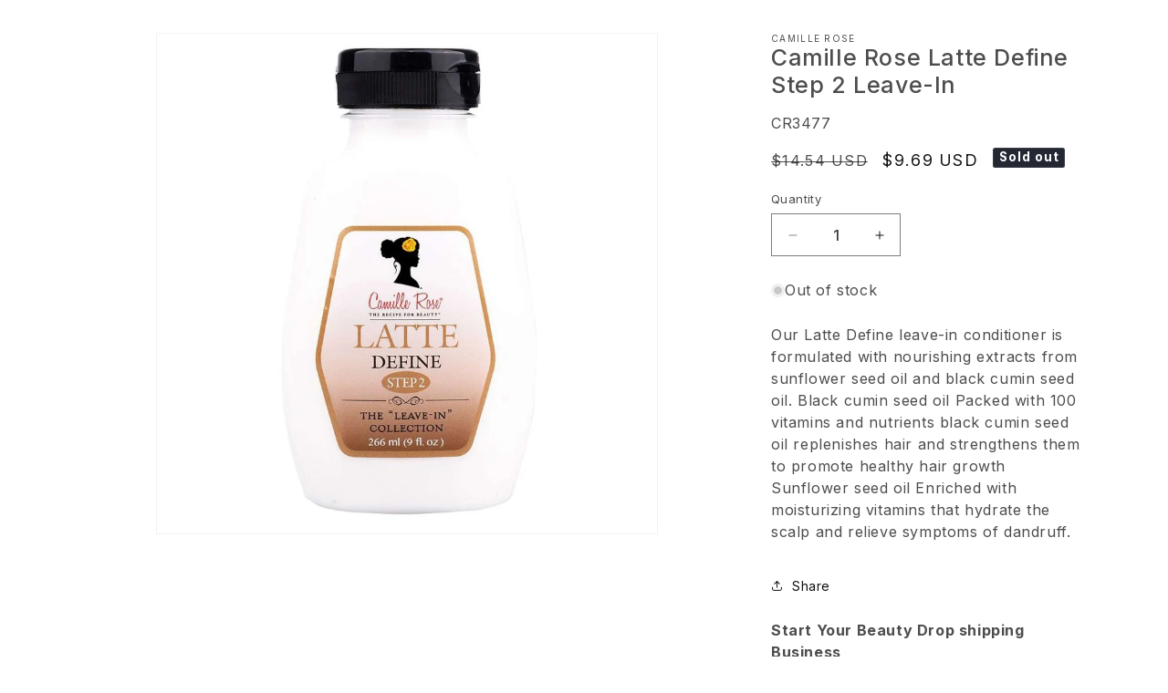

--- FILE ---
content_type: text/html; charset=utf-8
request_url: https://mybeautysite.com/products/cr3477
body_size: 39065
content:
<!doctype html>
<html class="no-js" lang="en">
  <head>
    
    
    
    
    
    
    
    
    
    

    <meta charset="utf-8">
    <meta http-equiv="X-UA-Compatible" content="IE=edge">
    <meta name="viewport" content="width=device-width,initial-scale=1">
    <meta name="theme-color" content="">
    <link rel="canonical" href="https://mybeautysite.com/products/cr3477">
    <link rel="preconnect" href="https://fonts.googleapis.com">
    <link rel="preconnect" href="https://fonts.gstatic.com" crossorigin>
    <link
      href="https://fonts.googleapis.com/css2?family=Inter:wght@100;200;300;400;500;600;700;800;900&display=swap"
      rel="stylesheet"
    >
    <!-- Google Tag Manager -->
<script>(function(w,d,s,l,i){w[l]=w[l]||[];w[l].push({'gtm.start':
new Date().getTime(),event:'gtm.js'});var f=d.getElementsByTagName(s)[0],
j=d.createElement(s),dl=l!='dataLayer'?'&l='+l:'';j.async=true;j.src=
'https://www.googletagmanager.com/gtm.js?id='+i+dl;f.parentNode.insertBefore(j,f);
})(window,document,'script','dataLayer','GTM-KG6HNB6B');</script>
<!-- End Google Tag Manager --><link rel="icon" type="image/png" href="//mybeautysite.com/cdn/shop/files/smallmbslogo.png?crop=center&height=32&v=1704491422&width=32"><link rel="preconnect" href="https://fonts.shopifycdn.com" crossorigin><title>
      Camille Rose Latte Define Step 2 Leave-In
 &ndash; My Beauty Site</title>

    
      <meta name="description" content="Our Latte Define leave-in conditioner is formulated with nourishing extracts from sunflower seed oil and black cumin seed oil. Black cumin seed oil Packed with 100 vitamins and nutrients black cumin seed oil replenishes hair and strengthens them to promote healthy hair growth Sunflower seed oil Enriched with moisturizi">
    

    

<meta property="og:site_name" content="My Beauty Site">
<meta property="og:url" content="https://mybeautysite.com/products/cr3477">
<meta property="og:title" content="Camille Rose Latte Define Step 2 Leave-In">
<meta property="og:type" content="product">
<meta property="og:description" content="Our Latte Define leave-in conditioner is formulated with nourishing extracts from sunflower seed oil and black cumin seed oil. Black cumin seed oil Packed with 100 vitamins and nutrients black cumin seed oil replenishes hair and strengthens them to promote healthy hair growth Sunflower seed oil Enriched with moisturizi"><meta property="og:image" content="http://mybeautysite.com/cdn/shop/products/cr3477_ztdy7mv7dwl8hbmh.jpg?v=1704841663">
  <meta property="og:image:secure_url" content="https://mybeautysite.com/cdn/shop/products/cr3477_ztdy7mv7dwl8hbmh.jpg?v=1704841663">
  <meta property="og:image:width" content="1000">
  <meta property="og:image:height" content="1000"><meta property="og:price:amount" content="9.69">
  <meta property="og:price:currency" content="USD"><meta name="twitter:card" content="summary_large_image">
<meta name="twitter:title" content="Camille Rose Latte Define Step 2 Leave-In">
<meta name="twitter:description" content="Our Latte Define leave-in conditioner is formulated with nourishing extracts from sunflower seed oil and black cumin seed oil. Black cumin seed oil Packed with 100 vitamins and nutrients black cumin seed oil replenishes hair and strengthens them to promote healthy hair growth Sunflower seed oil Enriched with moisturizi">


    <script src="//mybeautysite.com/cdn/shop/t/12/assets/constants.js?v=58251544750838685771707486142" defer="defer"></script>
    <script src="//mybeautysite.com/cdn/shop/t/12/assets/pubsub.js?v=158357773527763999511707486143" defer="defer"></script>
    <script src="//mybeautysite.com/cdn/shop/t/12/assets/global.js?v=40820548392383841591707486142" defer="defer"></script>
    <script src="//mybeautysite.com/cdn/shop/t/12/assets/lib.js?v=166212241987683508361707486142"></script><script src="//mybeautysite.com/cdn/shop/t/12/assets/animations.js?v=88693664871331136111707486141" defer="defer"></script><script>window.performance && window.performance.mark && window.performance.mark('shopify.content_for_header.start');</script><meta id="shopify-digital-wallet" name="shopify-digital-wallet" content="/63118901443/digital_wallets/dialog">
<meta name="shopify-checkout-api-token" content="1217d70b3cb227b82847cab682ba0be7">
<link rel="alternate" hreflang="x-default" href="https://mybeautysite.com/products/cr3477">
<link rel="alternate" hreflang="en" href="https://mybeautysite.com/products/cr3477">
<link rel="alternate" hreflang="es" href="https://mybeautysite.com/es/products/cr3477">
<link rel="alternate" type="application/json+oembed" href="https://mybeautysite.com/products/cr3477.oembed">
<script async="async" src="/checkouts/internal/preloads.js?locale=en-US"></script>
<link rel="preconnect" href="https://shop.app" crossorigin="anonymous">
<script async="async" src="https://shop.app/checkouts/internal/preloads.js?locale=en-US&shop_id=63118901443" crossorigin="anonymous"></script>
<script id="apple-pay-shop-capabilities" type="application/json">{"shopId":63118901443,"countryCode":"US","currencyCode":"USD","merchantCapabilities":["supports3DS"],"merchantId":"gid:\/\/shopify\/Shop\/63118901443","merchantName":"My Beauty Site","requiredBillingContactFields":["postalAddress","email"],"requiredShippingContactFields":["postalAddress","email"],"shippingType":"shipping","supportedNetworks":["visa","masterCard","amex","discover","elo","jcb"],"total":{"type":"pending","label":"My Beauty Site","amount":"1.00"},"shopifyPaymentsEnabled":true,"supportsSubscriptions":true}</script>
<script id="shopify-features" type="application/json">{"accessToken":"1217d70b3cb227b82847cab682ba0be7","betas":["rich-media-storefront-analytics"],"domain":"mybeautysite.com","predictiveSearch":true,"shopId":63118901443,"locale":"en"}</script>
<script>var Shopify = Shopify || {};
Shopify.shop = "b1f509-3.myshopify.com";
Shopify.locale = "en";
Shopify.currency = {"active":"USD","rate":"1.0"};
Shopify.country = "US";
Shopify.theme = {"name":"Mybeautysite live theme","id":133792301251,"schema_name":"Dawn","schema_version":"12.0.0","theme_store_id":null,"role":"main"};
Shopify.theme.handle = "null";
Shopify.theme.style = {"id":null,"handle":null};
Shopify.cdnHost = "mybeautysite.com/cdn";
Shopify.routes = Shopify.routes || {};
Shopify.routes.root = "/";</script>
<script type="module">!function(o){(o.Shopify=o.Shopify||{}).modules=!0}(window);</script>
<script>!function(o){function n(){var o=[];function n(){o.push(Array.prototype.slice.apply(arguments))}return n.q=o,n}var t=o.Shopify=o.Shopify||{};t.loadFeatures=n(),t.autoloadFeatures=n()}(window);</script>
<script>
  window.ShopifyPay = window.ShopifyPay || {};
  window.ShopifyPay.apiHost = "shop.app\/pay";
  window.ShopifyPay.redirectState = null;
</script>
<script id="shop-js-analytics" type="application/json">{"pageType":"product"}</script>
<script defer="defer" async type="module" src="//mybeautysite.com/cdn/shopifycloud/shop-js/modules/v2/client.init-shop-cart-sync_BT-GjEfc.en.esm.js"></script>
<script defer="defer" async type="module" src="//mybeautysite.com/cdn/shopifycloud/shop-js/modules/v2/chunk.common_D58fp_Oc.esm.js"></script>
<script defer="defer" async type="module" src="//mybeautysite.com/cdn/shopifycloud/shop-js/modules/v2/chunk.modal_xMitdFEc.esm.js"></script>
<script type="module">
  await import("//mybeautysite.com/cdn/shopifycloud/shop-js/modules/v2/client.init-shop-cart-sync_BT-GjEfc.en.esm.js");
await import("//mybeautysite.com/cdn/shopifycloud/shop-js/modules/v2/chunk.common_D58fp_Oc.esm.js");
await import("//mybeautysite.com/cdn/shopifycloud/shop-js/modules/v2/chunk.modal_xMitdFEc.esm.js");

  window.Shopify.SignInWithShop?.initShopCartSync?.({"fedCMEnabled":true,"windoidEnabled":true});

</script>
<script>
  window.Shopify = window.Shopify || {};
  if (!window.Shopify.featureAssets) window.Shopify.featureAssets = {};
  window.Shopify.featureAssets['shop-js'] = {"shop-cart-sync":["modules/v2/client.shop-cart-sync_DZOKe7Ll.en.esm.js","modules/v2/chunk.common_D58fp_Oc.esm.js","modules/v2/chunk.modal_xMitdFEc.esm.js"],"init-fed-cm":["modules/v2/client.init-fed-cm_B6oLuCjv.en.esm.js","modules/v2/chunk.common_D58fp_Oc.esm.js","modules/v2/chunk.modal_xMitdFEc.esm.js"],"shop-cash-offers":["modules/v2/client.shop-cash-offers_D2sdYoxE.en.esm.js","modules/v2/chunk.common_D58fp_Oc.esm.js","modules/v2/chunk.modal_xMitdFEc.esm.js"],"shop-login-button":["modules/v2/client.shop-login-button_QeVjl5Y3.en.esm.js","modules/v2/chunk.common_D58fp_Oc.esm.js","modules/v2/chunk.modal_xMitdFEc.esm.js"],"pay-button":["modules/v2/client.pay-button_DXTOsIq6.en.esm.js","modules/v2/chunk.common_D58fp_Oc.esm.js","modules/v2/chunk.modal_xMitdFEc.esm.js"],"shop-button":["modules/v2/client.shop-button_DQZHx9pm.en.esm.js","modules/v2/chunk.common_D58fp_Oc.esm.js","modules/v2/chunk.modal_xMitdFEc.esm.js"],"avatar":["modules/v2/client.avatar_BTnouDA3.en.esm.js"],"init-windoid":["modules/v2/client.init-windoid_CR1B-cfM.en.esm.js","modules/v2/chunk.common_D58fp_Oc.esm.js","modules/v2/chunk.modal_xMitdFEc.esm.js"],"init-shop-for-new-customer-accounts":["modules/v2/client.init-shop-for-new-customer-accounts_C_vY_xzh.en.esm.js","modules/v2/client.shop-login-button_QeVjl5Y3.en.esm.js","modules/v2/chunk.common_D58fp_Oc.esm.js","modules/v2/chunk.modal_xMitdFEc.esm.js"],"init-shop-email-lookup-coordinator":["modules/v2/client.init-shop-email-lookup-coordinator_BI7n9ZSv.en.esm.js","modules/v2/chunk.common_D58fp_Oc.esm.js","modules/v2/chunk.modal_xMitdFEc.esm.js"],"init-shop-cart-sync":["modules/v2/client.init-shop-cart-sync_BT-GjEfc.en.esm.js","modules/v2/chunk.common_D58fp_Oc.esm.js","modules/v2/chunk.modal_xMitdFEc.esm.js"],"shop-toast-manager":["modules/v2/client.shop-toast-manager_DiYdP3xc.en.esm.js","modules/v2/chunk.common_D58fp_Oc.esm.js","modules/v2/chunk.modal_xMitdFEc.esm.js"],"init-customer-accounts":["modules/v2/client.init-customer-accounts_D9ZNqS-Q.en.esm.js","modules/v2/client.shop-login-button_QeVjl5Y3.en.esm.js","modules/v2/chunk.common_D58fp_Oc.esm.js","modules/v2/chunk.modal_xMitdFEc.esm.js"],"init-customer-accounts-sign-up":["modules/v2/client.init-customer-accounts-sign-up_iGw4briv.en.esm.js","modules/v2/client.shop-login-button_QeVjl5Y3.en.esm.js","modules/v2/chunk.common_D58fp_Oc.esm.js","modules/v2/chunk.modal_xMitdFEc.esm.js"],"shop-follow-button":["modules/v2/client.shop-follow-button_CqMgW2wH.en.esm.js","modules/v2/chunk.common_D58fp_Oc.esm.js","modules/v2/chunk.modal_xMitdFEc.esm.js"],"checkout-modal":["modules/v2/client.checkout-modal_xHeaAweL.en.esm.js","modules/v2/chunk.common_D58fp_Oc.esm.js","modules/v2/chunk.modal_xMitdFEc.esm.js"],"shop-login":["modules/v2/client.shop-login_D91U-Q7h.en.esm.js","modules/v2/chunk.common_D58fp_Oc.esm.js","modules/v2/chunk.modal_xMitdFEc.esm.js"],"lead-capture":["modules/v2/client.lead-capture_BJmE1dJe.en.esm.js","modules/v2/chunk.common_D58fp_Oc.esm.js","modules/v2/chunk.modal_xMitdFEc.esm.js"],"payment-terms":["modules/v2/client.payment-terms_Ci9AEqFq.en.esm.js","modules/v2/chunk.common_D58fp_Oc.esm.js","modules/v2/chunk.modal_xMitdFEc.esm.js"]};
</script>
<script>(function() {
  var isLoaded = false;
  function asyncLoad() {
    if (isLoaded) return;
    isLoaded = true;
    var urls = ["\/\/cdn.shopify.com\/proxy\/f8efede9d399836e58170b7b0ba2125f203cc28360a4276fd217d8e31d6a99a3\/api.goaffpro.com\/loader.js?shop=b1f509-3.myshopify.com\u0026sp-cache-control=cHVibGljLCBtYXgtYWdlPTkwMA","https:\/\/d3p29gcwgas9m8.cloudfront.net\/assets\/js\/index.js?shop=b1f509-3.myshopify.com","https:\/\/cdn-app.cart-bot.net\/public\/js\/append.js?shop=b1f509-3.myshopify.com"];
    for (var i = 0; i < urls.length; i++) {
      var s = document.createElement('script');
      s.type = 'text/javascript';
      s.async = true;
      s.src = urls[i];
      var x = document.getElementsByTagName('script')[0];
      x.parentNode.insertBefore(s, x);
    }
  };
  if(window.attachEvent) {
    window.attachEvent('onload', asyncLoad);
  } else {
    window.addEventListener('load', asyncLoad, false);
  }
})();</script>
<script id="__st">var __st={"a":63118901443,"offset":-18000,"reqid":"5a225e58-ed03-4382-a2fd-d31ca9ff0056-1769484198","pageurl":"mybeautysite.com\/products\/cr3477","u":"3dce08f58667","p":"product","rtyp":"product","rid":7702206644419};</script>
<script>window.ShopifyPaypalV4VisibilityTracking = true;</script>
<script id="captcha-bootstrap">!function(){'use strict';const t='contact',e='account',n='new_comment',o=[[t,t],['blogs',n],['comments',n],[t,'customer']],c=[[e,'customer_login'],[e,'guest_login'],[e,'recover_customer_password'],[e,'create_customer']],r=t=>t.map((([t,e])=>`form[action*='/${t}']:not([data-nocaptcha='true']) input[name='form_type'][value='${e}']`)).join(','),a=t=>()=>t?[...document.querySelectorAll(t)].map((t=>t.form)):[];function s(){const t=[...o],e=r(t);return a(e)}const i='password',u='form_key',d=['recaptcha-v3-token','g-recaptcha-response','h-captcha-response',i],f=()=>{try{return window.sessionStorage}catch{return}},m='__shopify_v',_=t=>t.elements[u];function p(t,e,n=!1){try{const o=window.sessionStorage,c=JSON.parse(o.getItem(e)),{data:r}=function(t){const{data:e,action:n}=t;return t[m]||n?{data:e,action:n}:{data:t,action:n}}(c);for(const[e,n]of Object.entries(r))t.elements[e]&&(t.elements[e].value=n);n&&o.removeItem(e)}catch(o){console.error('form repopulation failed',{error:o})}}const l='form_type',E='cptcha';function T(t){t.dataset[E]=!0}const w=window,h=w.document,L='Shopify',v='ce_forms',y='captcha';let A=!1;((t,e)=>{const n=(g='f06e6c50-85a8-45c8-87d0-21a2b65856fe',I='https://cdn.shopify.com/shopifycloud/storefront-forms-hcaptcha/ce_storefront_forms_captcha_hcaptcha.v1.5.2.iife.js',D={infoText:'Protected by hCaptcha',privacyText:'Privacy',termsText:'Terms'},(t,e,n)=>{const o=w[L][v],c=o.bindForm;if(c)return c(t,g,e,D).then(n);var r;o.q.push([[t,g,e,D],n]),r=I,A||(h.body.append(Object.assign(h.createElement('script'),{id:'captcha-provider',async:!0,src:r})),A=!0)});var g,I,D;w[L]=w[L]||{},w[L][v]=w[L][v]||{},w[L][v].q=[],w[L][y]=w[L][y]||{},w[L][y].protect=function(t,e){n(t,void 0,e),T(t)},Object.freeze(w[L][y]),function(t,e,n,w,h,L){const[v,y,A,g]=function(t,e,n){const i=e?o:[],u=t?c:[],d=[...i,...u],f=r(d),m=r(i),_=r(d.filter((([t,e])=>n.includes(e))));return[a(f),a(m),a(_),s()]}(w,h,L),I=t=>{const e=t.target;return e instanceof HTMLFormElement?e:e&&e.form},D=t=>v().includes(t);t.addEventListener('submit',(t=>{const e=I(t);if(!e)return;const n=D(e)&&!e.dataset.hcaptchaBound&&!e.dataset.recaptchaBound,o=_(e),c=g().includes(e)&&(!o||!o.value);(n||c)&&t.preventDefault(),c&&!n&&(function(t){try{if(!f())return;!function(t){const e=f();if(!e)return;const n=_(t);if(!n)return;const o=n.value;o&&e.removeItem(o)}(t);const e=Array.from(Array(32),(()=>Math.random().toString(36)[2])).join('');!function(t,e){_(t)||t.append(Object.assign(document.createElement('input'),{type:'hidden',name:u})),t.elements[u].value=e}(t,e),function(t,e){const n=f();if(!n)return;const o=[...t.querySelectorAll(`input[type='${i}']`)].map((({name:t})=>t)),c=[...d,...o],r={};for(const[a,s]of new FormData(t).entries())c.includes(a)||(r[a]=s);n.setItem(e,JSON.stringify({[m]:1,action:t.action,data:r}))}(t,e)}catch(e){console.error('failed to persist form',e)}}(e),e.submit())}));const S=(t,e)=>{t&&!t.dataset[E]&&(n(t,e.some((e=>e===t))),T(t))};for(const o of['focusin','change'])t.addEventListener(o,(t=>{const e=I(t);D(e)&&S(e,y())}));const B=e.get('form_key'),M=e.get(l),P=B&&M;t.addEventListener('DOMContentLoaded',(()=>{const t=y();if(P)for(const e of t)e.elements[l].value===M&&p(e,B);[...new Set([...A(),...v().filter((t=>'true'===t.dataset.shopifyCaptcha))])].forEach((e=>S(e,t)))}))}(h,new URLSearchParams(w.location.search),n,t,e,['guest_login'])})(!0,!0)}();</script>
<script integrity="sha256-4kQ18oKyAcykRKYeNunJcIwy7WH5gtpwJnB7kiuLZ1E=" data-source-attribution="shopify.loadfeatures" defer="defer" src="//mybeautysite.com/cdn/shopifycloud/storefront/assets/storefront/load_feature-a0a9edcb.js" crossorigin="anonymous"></script>
<script crossorigin="anonymous" defer="defer" src="//mybeautysite.com/cdn/shopifycloud/storefront/assets/shopify_pay/storefront-65b4c6d7.js?v=20250812"></script>
<script data-source-attribution="shopify.dynamic_checkout.dynamic.init">var Shopify=Shopify||{};Shopify.PaymentButton=Shopify.PaymentButton||{isStorefrontPortableWallets:!0,init:function(){window.Shopify.PaymentButton.init=function(){};var t=document.createElement("script");t.src="https://mybeautysite.com/cdn/shopifycloud/portable-wallets/latest/portable-wallets.en.js",t.type="module",document.head.appendChild(t)}};
</script>
<script data-source-attribution="shopify.dynamic_checkout.buyer_consent">
  function portableWalletsHideBuyerConsent(e){var t=document.getElementById("shopify-buyer-consent"),n=document.getElementById("shopify-subscription-policy-button");t&&n&&(t.classList.add("hidden"),t.setAttribute("aria-hidden","true"),n.removeEventListener("click",e))}function portableWalletsShowBuyerConsent(e){var t=document.getElementById("shopify-buyer-consent"),n=document.getElementById("shopify-subscription-policy-button");t&&n&&(t.classList.remove("hidden"),t.removeAttribute("aria-hidden"),n.addEventListener("click",e))}window.Shopify?.PaymentButton&&(window.Shopify.PaymentButton.hideBuyerConsent=portableWalletsHideBuyerConsent,window.Shopify.PaymentButton.showBuyerConsent=portableWalletsShowBuyerConsent);
</script>
<script>
  function portableWalletsCleanup(e){e&&e.src&&console.error("Failed to load portable wallets script "+e.src);var t=document.querySelectorAll("shopify-accelerated-checkout .shopify-payment-button__skeleton, shopify-accelerated-checkout-cart .wallet-cart-button__skeleton"),e=document.getElementById("shopify-buyer-consent");for(let e=0;e<t.length;e++)t[e].remove();e&&e.remove()}function portableWalletsNotLoadedAsModule(e){e instanceof ErrorEvent&&"string"==typeof e.message&&e.message.includes("import.meta")&&"string"==typeof e.filename&&e.filename.includes("portable-wallets")&&(window.removeEventListener("error",portableWalletsNotLoadedAsModule),window.Shopify.PaymentButton.failedToLoad=e,"loading"===document.readyState?document.addEventListener("DOMContentLoaded",window.Shopify.PaymentButton.init):window.Shopify.PaymentButton.init())}window.addEventListener("error",portableWalletsNotLoadedAsModule);
</script>

<script type="module" src="https://mybeautysite.com/cdn/shopifycloud/portable-wallets/latest/portable-wallets.en.js" onError="portableWalletsCleanup(this)" crossorigin="anonymous"></script>
<script nomodule>
  document.addEventListener("DOMContentLoaded", portableWalletsCleanup);
</script>

<link id="shopify-accelerated-checkout-styles" rel="stylesheet" media="screen" href="https://mybeautysite.com/cdn/shopifycloud/portable-wallets/latest/accelerated-checkout-backwards-compat.css" crossorigin="anonymous">
<style id="shopify-accelerated-checkout-cart">
        #shopify-buyer-consent {
  margin-top: 1em;
  display: inline-block;
  width: 100%;
}

#shopify-buyer-consent.hidden {
  display: none;
}

#shopify-subscription-policy-button {
  background: none;
  border: none;
  padding: 0;
  text-decoration: underline;
  font-size: inherit;
  cursor: pointer;
}

#shopify-subscription-policy-button::before {
  box-shadow: none;
}

      </style>

<script>window.performance && window.performance.mark && window.performance.mark('shopify.content_for_header.end');</script>


    <style data-shopify>
      @font-face {
  font-family: Assistant;
  font-weight: 400;
  font-style: normal;
  font-display: swap;
  src: url("//mybeautysite.com/cdn/fonts/assistant/assistant_n4.9120912a469cad1cc292572851508ca49d12e768.woff2") format("woff2"),
       url("//mybeautysite.com/cdn/fonts/assistant/assistant_n4.6e9875ce64e0fefcd3f4446b7ec9036b3ddd2985.woff") format("woff");
}

      @font-face {
  font-family: Assistant;
  font-weight: 700;
  font-style: normal;
  font-display: swap;
  src: url("//mybeautysite.com/cdn/fonts/assistant/assistant_n7.bf44452348ec8b8efa3aa3068825305886b1c83c.woff2") format("woff2"),
       url("//mybeautysite.com/cdn/fonts/assistant/assistant_n7.0c887fee83f6b3bda822f1150b912c72da0f7b64.woff") format("woff");
}

      
      
      @font-face {
  font-family: Assistant;
  font-weight: 400;
  font-style: normal;
  font-display: swap;
  src: url("//mybeautysite.com/cdn/fonts/assistant/assistant_n4.9120912a469cad1cc292572851508ca49d12e768.woff2") format("woff2"),
       url("//mybeautysite.com/cdn/fonts/assistant/assistant_n4.6e9875ce64e0fefcd3f4446b7ec9036b3ddd2985.woff") format("woff");
}


      
        :root,
        .color-background-1 {
          --color-background: 255,255,255;
        
          --gradient-background: #ffffff;
        

        

        --color-foreground: 18,18,18;
        --color-background-contrast: 191,191,191;
        --color-shadow: 18,18,18;
        --color-button: 18,18,18;
        --color-button-text: 255,255,255;
        --color-secondary-button: 255,255,255;
        --color-secondary-button-text: 18,18,18;
        --color-link: 18,18,18;
        --color-badge-foreground: 18,18,18;
        --color-badge-background: 255,255,255;
        --color-badge-border: 18,18,18;
        --payment-terms-background-color: rgb(255 255 255);
      }
      
        
        .color-background-2 {
          --color-background: 243,243,243;
        
          --gradient-background: #f3f3f3;
        

        

        --color-foreground: 18,18,18;
        --color-background-contrast: 179,179,179;
        --color-shadow: 18,18,18;
        --color-button: 18,18,18;
        --color-button-text: 243,243,243;
        --color-secondary-button: 243,243,243;
        --color-secondary-button-text: 18,18,18;
        --color-link: 18,18,18;
        --color-badge-foreground: 18,18,18;
        --color-badge-background: 243,243,243;
        --color-badge-border: 18,18,18;
        --payment-terms-background-color: rgb(243 243 243);
      }
      
        
        .color-inverse {
          --color-background: 36,40,51;
        
          --gradient-background: #242833;
        

        

        --color-foreground: 255,255,255;
        --color-background-contrast: 47,52,66;
        --color-shadow: 18,18,18;
        --color-button: 255,255,255;
        --color-button-text: 0,0,0;
        --color-secondary-button: 36,40,51;
        --color-secondary-button-text: 255,255,255;
        --color-link: 255,255,255;
        --color-badge-foreground: 255,255,255;
        --color-badge-background: 36,40,51;
        --color-badge-border: 255,255,255;
        --payment-terms-background-color: rgb(36 40 51);
      }
      
        
        .color-accent-1 {
          --color-background: 18,18,18;
        
          --gradient-background: #121212;
        

        

        --color-foreground: 255,255,255;
        --color-background-contrast: 146,146,146;
        --color-shadow: 18,18,18;
        --color-button: 255,255,255;
        --color-button-text: 18,18,18;
        --color-secondary-button: 18,18,18;
        --color-secondary-button-text: 255,255,255;
        --color-link: 255,255,255;
        --color-badge-foreground: 255,255,255;
        --color-badge-background: 18,18,18;
        --color-badge-border: 255,255,255;
        --payment-terms-background-color: rgb(18 18 18);
      }
      
        
        .color-accent-2 {
          --color-background: 51,79,180;
        
          --gradient-background: #334fb4;
        

        

        --color-foreground: 255,255,255;
        --color-background-contrast: 23,35,81;
        --color-shadow: 18,18,18;
        --color-button: 255,255,255;
        --color-button-text: 51,79,180;
        --color-secondary-button: 51,79,180;
        --color-secondary-button-text: 255,255,255;
        --color-link: 255,255,255;
        --color-badge-foreground: 255,255,255;
        --color-badge-background: 51,79,180;
        --color-badge-border: 255,255,255;
        --payment-terms-background-color: rgb(51 79 180);
      }
      

      body, .color-background-1, .color-background-2, .color-inverse, .color-accent-1, .color-accent-2 {
        color: rgba(var(--color-foreground), 0.75);
        background-color: rgb(var(--color-background));
      }

      :root {
        --font-body-family: Assistant, sans-serif;
        --font-body-style: normal;
        --font-body-weight: 400;
        --font-body-weight-bold: 700;

        --font-heading-family: Assistant, sans-serif;
        --font-heading-style: normal;
        --font-heading-weight: 400;

        --font-body-scale: 1.0;
        --font-heading-scale: 1.0;

        --media-padding: px;
        --media-border-opacity: 0.05;
        --media-border-width: 1px;
        --media-radius: 0px;
        --media-shadow-opacity: 0.0;
        --media-shadow-horizontal-offset: 0px;
        --media-shadow-vertical-offset: 4px;
        --media-shadow-blur-radius: 5px;
        --media-shadow-visible: 0;

        --page-width: 120rem;
        --page-width-margin: 0rem;

        --product-card-image-padding: 0.0rem;
        --product-card-corner-radius: 0.0rem;
        --product-card-text-alignment: left;
        --product-card-border-width: 0.0rem;
        --product-card-border-opacity: 0.1;
        --product-card-shadow-opacity: 0.0;
        --product-card-shadow-visible: 0;
        --product-card-shadow-horizontal-offset: 0.0rem;
        --product-card-shadow-vertical-offset: 0.4rem;
        --product-card-shadow-blur-radius: 0.5rem;

        --collection-card-image-padding: 0.0rem;
        --collection-card-corner-radius: 0.0rem;
        --collection-card-text-alignment: left;
        --collection-card-border-width: 0.0rem;
        --collection-card-border-opacity: 0.1;
        --collection-card-shadow-opacity: 0.0;
        --collection-card-shadow-visible: 0;
        --collection-card-shadow-horizontal-offset: 0.0rem;
        --collection-card-shadow-vertical-offset: 0.4rem;
        --collection-card-shadow-blur-radius: 0.5rem;

        --blog-card-image-padding: 0.0rem;
        --blog-card-corner-radius: 0.0rem;
        --blog-card-text-alignment: left;
        --blog-card-border-width: 0.0rem;
        --blog-card-border-opacity: 0.1;
        --blog-card-shadow-opacity: 0.0;
        --blog-card-shadow-visible: 0;
        --blog-card-shadow-horizontal-offset: 0.0rem;
        --blog-card-shadow-vertical-offset: 0.4rem;
        --blog-card-shadow-blur-radius: 0.5rem;

        --badge-corner-radius: 4.0rem;

        --popup-border-width: 1px;
        --popup-border-opacity: 0.1;
        --popup-corner-radius: 0px;
        --popup-shadow-opacity: 0.05;
        --popup-shadow-horizontal-offset: 0px;
        --popup-shadow-vertical-offset: 4px;
        --popup-shadow-blur-radius: 5px;

        --drawer-border-width: 1px;
        --drawer-border-opacity: 0.1;
        --drawer-shadow-opacity: 0.0;
        --drawer-shadow-horizontal-offset: 0px;
        --drawer-shadow-vertical-offset: 4px;
        --drawer-shadow-blur-radius: 5px;

        --spacing-sections-desktop: 0px;
        --spacing-sections-mobile: 0px;

        --grid-desktop-vertical-spacing: 8px;
        --grid-desktop-horizontal-spacing: 8px;
        --grid-mobile-vertical-spacing: 4px;
        --grid-mobile-horizontal-spacing: 4px;

        --text-boxes-border-opacity: 0.1;
        --text-boxes-border-width: 0px;
        --text-boxes-radius: 0px;
        --text-boxes-shadow-opacity: 0.0;
        --text-boxes-shadow-visible: 0;
        --text-boxes-shadow-horizontal-offset: 0px;
        --text-boxes-shadow-vertical-offset: 4px;
        --text-boxes-shadow-blur-radius: 5px;

        --buttons-radius: 0px;
        --buttons-radius-outset: 0px;
        --buttons-border-width: 1px;
        --buttons-border-opacity: 1.0;
        --buttons-shadow-opacity: 0.0;
        --buttons-shadow-visible: 0;
        --buttons-shadow-horizontal-offset: 0px;
        --buttons-shadow-vertical-offset: 4px;
        --buttons-shadow-blur-radius: 5px;
        --buttons-border-offset: 0px;

        --inputs-radius: 0px;
        --inputs-border-width: 1px;
        --inputs-border-opacity: 0.55;
        --inputs-shadow-opacity: 0.0;
        --inputs-shadow-horizontal-offset: 0px;
        --inputs-margin-offset: 0px;
        --inputs-shadow-vertical-offset: 4px;
        --inputs-shadow-blur-radius: 5px;
        --inputs-radius-outset: 0px;

        --variant-pills-radius: 40px;
        --variant-pills-border-width: 1px;
        --variant-pills-border-opacity: 0.55;
        --variant-pills-shadow-opacity: 0.0;
        --variant-pills-shadow-horizontal-offset: 0px;
        --variant-pills-shadow-vertical-offset: 4px;
        --variant-pills-shadow-blur-radius: 5px;
      }

      *,
      *::before,
      *::after {
        box-sizing: inherit;
      }

      html {
        box-sizing: border-box;
        font-size: calc(var(--font-body-scale) * 62.5%);
        height: 100%;
      }

      body {
        display: grid;
        grid-template-rows: auto auto 1fr auto;
        grid-template-columns: 100%;
        min-height: 100%;
        margin: 0;
        font-size: 1.5rem;
        letter-spacing: 0.06rem;
        line-height: calc(1 + 0.8 / var(--font-body-scale));
        font-family: var(--font-body-family);
        font-style: var(--font-body-style);
        font-weight: var(--font-body-weight);
      }

      @media screen and (min-width: 750px) {
        body {
          font-size: 1.6rem;
        }
      }
    </style>

    <link href="//mybeautysite.com/cdn/shop/t/12/assets/base.css?v=99784670210033787111707751652" rel="stylesheet" type="text/css" media="all" />
    <link href="//mybeautysite.com/cdn/shop/t/12/assets/lib.css?v=28830149188873621171707755154" rel="stylesheet" type="text/css" media="all" />
    <link href="//mybeautysite.com/cdn/shop/t/12/assets/style.css?v=164818950524448388211708001562" rel="stylesheet" type="text/css" media="all" />
<link rel="preload" as="font" href="//mybeautysite.com/cdn/fonts/assistant/assistant_n4.9120912a469cad1cc292572851508ca49d12e768.woff2" type="font/woff2" crossorigin><link rel="preload" as="font" href="//mybeautysite.com/cdn/fonts/assistant/assistant_n4.9120912a469cad1cc292572851508ca49d12e768.woff2" type="font/woff2" crossorigin><link href="//mybeautysite.com/cdn/shop/t/12/assets/component-localization-form.css?v=143319823105703127341707486141" rel="stylesheet" type="text/css" media="all" />
      <script src="//mybeautysite.com/cdn/shop/t/12/assets/localization-form.js?v=161644695336821385561707486142" defer="defer"></script><link
        rel="stylesheet"
        href="//mybeautysite.com/cdn/shop/t/12/assets/component-predictive-search.css?v=118923337488134913561707486142"
        media="print"
        onload="this.media='all'"
      ><script>
      document.documentElement.className = document.documentElement.className.replace('no-js', 'js');
      if (Shopify.designMode) {
        document.documentElement.classList.add('shopify-design-mode');
      }
    </script>
    <!-- Hotjar Tracking Code for mybeautysite -->
    <script>
      (function(h,o,t,j,a,r){
          h.hj=h.hj||function(){(h.hj.q=h.hj.q||[]).push(arguments)};
          h._hjSettings={hjid:3453352,hjsv:6};
          a=o.getElementsByTagName('head')[0];
          r=o.createElement('script');r.async=1;
          r.src=t+h._hjSettings.hjid+j+h._hjSettings.hjsv;
          a.appendChild(r);
      })(window,document,'https://static.hotjar.com/c/hotjar-','.js?sv=');
    </script>
  <!-- BEGIN app block: shopify://apps/ot-theme-sections/blocks/otsb-style/45c0d634-d78b-458c-8bca-17086e7d65aa --><link href="//cdn.shopify.com/extensions/019bd955-d823-79f9-ae08-31d57ac2e623/xpify-front-base-89/assets/otsb-style.min.css" rel="stylesheet" type="text/css" media="all" />
<script>
  window.otsb={main_script_enabled:true,sliderScript:"https://cdn.shopify.com/extensions/019bd955-d823-79f9-ae08-31d57ac2e623/xpify-front-base-89/assets/otsb-splide.min.js",loadedScript:window?.otsb?.loadedScript||[],components:{splides:{}}};
</script><script src="https://cdn.shopify.com/extensions/019bd955-d823-79f9-ae08-31d57ac2e623/xpify-front-base-89/assets/otsb-script.min.js" defer="defer"></script>

<!-- END app block --><!-- BEGIN app block: shopify://apps/sami-b2b-lock/blocks/app-embed/8d86a3b4-97b3-44ab-adc1-ec01c5a89da9 -->
 


  <script>

    window.Samita = window.Samita || {}
    Samita.SamitaLocksAccessParams = Samita.SamitaLocksAccessParams || {}
    Samita.SamitaLocksAccessParams.settings =  {"general":{"price_atc":"plain_text","effect_button":"ripple","lock_image_url":"https://cdn.shopify.com/shopifycloud/web/assets/v1/vite/client/en/assets/ineligible404Illustration-DJzlZ34NTBCz.svg","collectFeedback":true,"limit_collections":true,"placeholder_message":true,"placeholder_templateLock":true},"template":{"text_color":"#000","btn_bg_color":"#7396a2","bg_placeholder":"#f3f3f3","btn_text_color":"#ffffff","bg_notification":"#fff","input_box_shadow":"#ccc","plain_text_color":"#230d0d","color_placeholder":"#000","button_priceAtc_bg":"#5487a0","input_passcode_color":"#000","button_priceAtc_color":"#fff","input_passcode_background":"#ffffff"}};
    Samita.SamitaLocksAccessParams.locks =  [{"access":1,"id":35597,"resources_conditional":{"type":["passcode"],"customer":{"logic":[[{"type":"tagged_with","value":null}]],"source":"rules","listManual":[]},"passcode":{"code":null,"message":"Access the Monthly Premium Special - $59/month","listCode":["1968"]},"redirect":{"type":"login"},"secretLink":{"code":["V1BFRGtzbG8zeg=="],"links":[],"message":"test lock","resources":"products"}},"advanced":null,"resources_lock":{"url":null,"page":[],"type":"products","blogs":{"active":"blogs","selectedBlogs":[],"selectedArticles":[]},"exclude":{"url":[],"active":false},"setting":["all"],"hideList":false,"products":{"7701282586819":"products"},"PreviewLink":"b1f509-3.myshopify.com/products/monthly-membership","collections":[],"grandAccess":{"time":"2","interval":"minutes"},"limitProduct":"manual","allowHomePage":true},"status":1}];
    Samita.SamitaLocksAccessParams.themeStoreId = Shopify.theme.theme_store_id;
    Samita.SamitaLocksAccessParams.ShopUrl = Shopify.shop;
    Samita.SamitaLocksAccessParams.features =  {"conditions_specific_products":-1,"isCreateAbleLock":true,"number_lock_to_add":-1,"login_to_view_products":true,"login_to_view_pages":true,"login_to_view_urls":true,"login_to_view_blogs":true,"login_to_view_collections":true,"login_to_view_whole_websites":true,"password_protect_pages_with_locks":true,"add_multiple_passcode":true,"secret_link_view_page":true,"exclude_specific_URLs":true,"login_view_price":true,"hide_product_and_collection":true,"hide_add_to_cart_price_and_btn":true,"redirect_to_any_page_url":true,"hide_price_on_gg_search":true,"select_blog_article_to_lock":true,"select_customer_for_lock":true};
    Samita.SamitaLocksAccessParams.themeInfo  = [{"id":133264179395,"name":"jan 15 version","role":"unpublished","theme_store_id":887,"selected":false,"theme_name":"Dawn","theme_version":"12.0.0"},{"id":133280465091,"name":"Copy of Live Jan 16","role":"unpublished","theme_store_id":887,"selected":false,"theme_name":"Dawn","theme_version":"12.0.0"},{"id":133792301251,"name":"Mybeautysite live theme","role":"main","theme_store_id":887,"selected":true,"theme_name":"Dawn","theme_version":"12.0.0"},{"id":134136594627,"name":"theme-export-mybeautysite-com-mybeautysite-liv","role":"unpublished","theme_store_id":887,"selected":false,"theme_name":"Dawn","theme_version":"12.0.0"},{"id":134782288067,"name":"Copy of Mybeautysite live theme","role":"unpublished","theme_store_id":887,"selected":false,"theme_name":"Dawn","theme_version":"12.0.0"},{"id":139510579395,"name":"nov 2024 copy","role":"unpublished","theme_store_id":887,"selected":false,"theme_name":"Dawn","theme_version":"12.0.0"},{"id":141184204995,"name":"2025 Mybeautysite live theme","role":"unpublished","theme_store_id":887,"selected":false,"theme_name":"Dawn","theme_version":"12.0.0"},{"id":141561528515,"name":"Dawn - test shopify advisor ","role":"unpublished","theme_store_id":887,"selected":false,"theme_name":"Dawn","theme_version":"15.3.0"},{"id":141832028355,"name":"Copy of Mybeautysite live theme","role":"unpublished","theme_store_id":null,"selected":false},{"id":133205229763,"name":"Live Jan 15","role":"unpublished","theme_store_id":887,"selected":false,"theme_name":"Dawn","theme_version":"12.0.0"},{"id":133225545923,"name":"Original Edit","role":"unpublished","theme_store_id":887,"selected":false,"theme_name":"Dawn","theme_version":"12.0.0"}];
    Samita.SamitaLocksAccessParams.appUrl = "https:\/\/lock.samita.io";
    Samita.SamitaLocksAccessParams.selector = {};
    Samita.SamitaLocksAccessParams.translation = {"default":{"general":{"Back":"Back","Submit":"Submit","Enter_passcode":"Enter passcode","Passcode_empty":"Passcode cant be empty !!","secret_lock_atc":"You cannot see the add to cart of this product !!","title_linkScret":"The link is locked !!","customer_lock_atc":"Button add to cart has been lock !!","secret_lock_price":"You cannot see the price of this product !!","Login_to_see_price":"Login to see price","Passcode_incorrect":"Passcode is incorrect !!","customer_lock_price":"Price had been locked !!","Login_to_Add_to_cart":"Login to Add to cart","notification_linkScret":"resource accessible only with secret link","This_resource_has_been_locked":"This resource has been locked","please_enter_passcode_to_unlock":"Please enter your passcode to unlock this resource"}}};
    Samita.SamitaLocksAccessParams.locale = "en";
    Samita.SamitaLocksAccessParams.current_locale = "en";
    Samita.SamitaLocksAccessParams.ListHandle = [];
    Samita.SamitaLocksAccessParams.ProductsLoad = [];
    Samita.SamitaLocksAccessParams.proxy_url = "/apps/samita-lock"
    Samita.SamitaLocksAccessParams.tokenStorefrontSamiLock = "";

    if(window?.Shopify?.designMode){
        window.Samita.SamitaLocksAccessParams.locks = [];
    }

    
      document.querySelector('html').classList.add('smt-loadding');
    

    
    

    

    


    Samita.SamitaLocksAccessParams.product ={"id":7702206644419,"title":"Camille Rose Latte Define Step 2 Leave-In","handle":"cr3477","description":"\u003cp\u003eOur Latte Define leave-in conditioner is formulated with nourishing extracts from sunflower seed oil and black cumin seed oil. Black cumin seed oil Packed with 100 vitamins and nutrients black cumin seed oil replenishes hair and strengthens them to promote healthy hair growth Sunflower seed oil Enriched with moisturizing vitamins that hydrate the scalp and relieve symptoms of dandruff.\u003c\/p\u003e","published_at":"2024-01-09T05:08:33-05:00","created_at":"2024-01-09T05:08:35-05:00","vendor":"CAMILLE ROSE","type":"Simple","tags":["Conditioner \u0026 Leave-in","HAIR","Hair Care","OFS","Oil \u0026 Moisturizer","wholesale"],"price":969,"price_min":969,"price_max":969,"available":false,"price_varies":false,"compare_at_price":1454,"compare_at_price_min":1454,"compare_at_price_max":1454,"compare_at_price_varies":false,"variants":[{"id":42782857363651,"title":"Default Title","option1":"Default Title","option2":null,"option3":null,"sku":"CR3477","requires_shipping":true,"taxable":true,"featured_image":null,"available":false,"name":"Camille Rose Latte Define Step 2 Leave-In","public_title":null,"options":["Default Title"],"price":969,"weight":255,"compare_at_price":1454,"inventory_management":"shopify","barcode":null,"requires_selling_plan":false,"selling_plan_allocations":[]}],"images":["\/\/mybeautysite.com\/cdn\/shop\/products\/cr3477_ztdy7mv7dwl8hbmh.jpg?v=1704841663"],"featured_image":"\/\/mybeautysite.com\/cdn\/shop\/products\/cr3477_ztdy7mv7dwl8hbmh.jpg?v=1704841663","options":["Title"],"media":[{"alt":null,"id":33783776018627,"position":1,"preview_image":{"aspect_ratio":1.0,"height":1000,"width":1000,"src":"\/\/mybeautysite.com\/cdn\/shop\/products\/cr3477_ztdy7mv7dwl8hbmh.jpg?v=1704841663"},"aspect_ratio":1.0,"height":1000,"media_type":"image","src":"\/\/mybeautysite.com\/cdn\/shop\/products\/cr3477_ztdy7mv7dwl8hbmh.jpg?v=1704841663","width":1000}],"requires_selling_plan":false,"selling_plan_groups":[],"content":"\u003cp\u003eOur Latte Define leave-in conditioner is formulated with nourishing extracts from sunflower seed oil and black cumin seed oil. Black cumin seed oil Packed with 100 vitamins and nutrients black cumin seed oil replenishes hair and strengthens them to promote healthy hair growth Sunflower seed oil Enriched with moisturizing vitamins that hydrate the scalp and relieve symptoms of dandruff.\u003c\/p\u003e"};
    Samita.SamitaLocksAccessParams.product.collections = [324718756035,324507238595,324722131139,324718788803,324507992259,324722098371,324507697347]
    

    
    
    
    Samita.SamitaLocksAccessParams.pageType = "product"
  </script>

  <style>
    html .lock__notificationTemplateWrapper{
      background: #fff !important;
    }

    html button#passcodebtn{
      background: #7396a2 !important;
      color: #ffffff !important;
    }

    html input#passcode{
      background: #ffffff !important;
      color: #000 !important;
      box-shadow:'0 0 10px 0'#ccc !important;
    }

    html input#passcode::placeholder{
      color: #000 !important;
      box-shadow:'0 0 10px 0'#ccc !important;
    }

    html button#backbtn{
      background: #7396a2 !important;
      color: #ffffff !important;
    }

    html .lock__placeholder{
      background: #f3f3f3 !important;
      color: #000 !important;
    }

    html .smt-plain-text{
      color: #230d0d !important;
      cursor:pointer;
    }

    html .smt-button{
      background: #5487a0 !important;
      color: #fff !important;
      cursor:pointer;
      padding: 10px 20px;
      border-radius: 5px;
      text-decoration: none !important;
    }

    html.smt-loadding{
      opacity:0 !important;
      visibility:hidden !important;
    }

    
    
  </style>

  

<!-- END app block --><!-- BEGIN app block: shopify://apps/gsc-countdown-timer/blocks/countdown-bar/58dc5b1b-43d2-4209-b1f3-52aff31643ed --><style>
  .gta-block__error {
    display: flex;
    flex-flow: column nowrap;
    gap: 12px;
    padding: 32px;
    border-radius: 12px;
    margin: 12px 0;
    background-color: #fff1e3;
    color: #412d00;
  }

  .gta-block__error-title {
    font-size: 18px;
    font-weight: 600;
    line-height: 28px;
  }

  .gta-block__error-body {
    font-size: 14px;
    line-height: 24px;
  }
</style>

<script>
  (function () {
    try {
      window.GSC_COUNTDOWN_META = {
        product_collections: [{"id":324718756035,"handle":"best-selling-products","title":"Best Selling Products","updated_at":"2026-01-26T07:11:39-05:00","body_html":null,"published_at":"2024-01-13T07:21:21-05:00","sort_order":"best-selling","template_suffix":null,"disjunctive":true,"rules":[{"column":"title","relation":"contains","condition":"Best Selling"},{"column":"title","relation":"not_contains","condition":"Best Selling"}],"published_scope":"global"},{"id":324507238595,"handle":"conitioner","title":"Conditioner \u0026 Leave-In","updated_at":"2026-01-25T07:11:31-05:00","body_html":"","published_at":"2024-01-06T10:54:23-05:00","sort_order":"alpha-asc","template_suffix":"","disjunctive":false,"rules":[{"column":"tag","relation":"equals","condition":"Conditioner \u0026 Leave-in"}],"published_scope":"global"},{"id":324722131139,"handle":"fees-products","title":"Fees products","updated_at":"2026-01-26T07:11:39-05:00","body_html":null,"published_at":"2024-01-13T11:25:53-05:00","sort_order":"alpha-asc","template_suffix":null,"disjunctive":false,"rules":[{"column":"type","relation":"not_contains","condition":"mws_fee_generated"}],"published_scope":"global"},{"id":324718788803,"handle":"newest-products","title":"Newest Products","updated_at":"2026-01-26T07:11:39-05:00","body_html":null,"published_at":"2024-01-13T07:21:21-05:00","sort_order":"alpha-asc","template_suffix":null,"disjunctive":true,"rules":[{"column":"title","relation":"contains","condition":"Newest"},{"column":"title","relation":"not_contains","condition":"Newest"}],"published_scope":"global"},{"id":324507992259,"handle":"oil-moisturizer","title":"Oil \u0026 Moisturizer","updated_at":"2026-01-26T07:11:39-05:00","body_html":"","published_at":"2024-01-06T11:04:22-05:00","sort_order":"best-selling","template_suffix":"","disjunctive":true,"rules":[{"column":"tag","relation":"equals","condition":"Oil \u0026 Moisturizer"},{"column":"tag","relation":"equals","condition":"Oils"}],"published_scope":"global"},{"id":324722098371,"handle":"all","title":"Products","updated_at":"2026-01-26T07:11:39-05:00","body_html":null,"published_at":"2024-01-13T11:25:53-05:00","sort_order":"manual","template_suffix":null,"disjunctive":false,"rules":[{"column":"type","relation":"not_contains","condition":"mws_fee_generated"}],"published_scope":"global"},{"id":324507697347,"handle":"hair-color","title":"Professional \u0026 Box Color","updated_at":"2026-01-26T07:11:39-05:00","body_html":"","published_at":"2024-01-06T10:59:42-05:00","sort_order":"alpha-asc","template_suffix":"","disjunctive":true,"rules":[{"column":"tag","relation":"equals","condition":"Hair Color"},{"column":"type","relation":"not_contains","condition":"mws_fee_generated"}],"published_scope":"global"}],
        product_tags: ["Conditioner \u0026 Leave-in","HAIR","Hair Care","OFS","Oil \u0026 Moisturizer","wholesale"],
      };

      const widgets = [{"bar":{"sticky":true,"justify":"center","position":"top","closeButton":{"color":"#c72e2e","enabled":true}},"key":"GSC-BAR-HgrdtJMjLWpB","type":"bar","timer":{"date":"2024-09-25T00:00:00.000Z","mode":"evergreen","hours":72,"onEnd":"restart","minutes":0,"seconds":0,"recurring":{"endHours":0,"endMinutes":0,"repeatDays":[],"startHours":0,"startMinutes":0},"scheduling":{"end":null,"start":null}},"content":{"align":"left","items":[{"id":"text-OSlFBYAhWojt","type":"text","align":"left","color":"#fffa3a","value":"Time is ticking","enabled":true,"padding":{"mobile":{},"desktop":{}},"fontFamily":"font1","fontWeight":"700","textTransform":"unset","mobileFontSize":"16px","desktopFontSize":"28px","mobileLineHeight":"1.3","desktopLineHeight":"1.2","mobileLetterSpacing":"0","desktopLetterSpacing":"0"},{"id":"text-gYeynUZJAnui","type":"text","align":"left","color":"#fffa3a","value":"Sale ends in:","enabled":true,"padding":{"mobile":{},"desktop":{}},"fontFamily":"font1","fontWeight":"400","textTransform":"unset","mobileFontSize":"12px","desktopFontSize":"15px","mobileLineHeight":"1.3","desktopLineHeight":"1.3","mobileLetterSpacing":"0","desktopLetterSpacing":"0"},{"id":"timer-ZgmzTTWGtipa","type":"timer","border":{"size":"2px","color":"#fffa3a","enabled":true},"digits":{"color":"#fffa3a","fontSize":"62px","fontFamily":"font1","fontWeight":"600"},"labels":{"days":"Days","color":"#fffa3a","hours":"Hours","enabled":true,"minutes":"Minutes","seconds":"Seconds","fontSize":"15px","fontFamily":"font3","fontWeight":"500","textTransform":"uppercase"},"layout":"separate","margin":{"mobile":{},"desktop":{}},"radius":{"value":"12px","enabled":false},"shadow":{"type":"","color":"black","enabled":true},"enabled":true,"padding":{"mobile":{},"desktop":{"top":"0px"}},"separator":{"type":"colon","color":"#fffa3a","enabled":true},"background":{"blur":"2px","color":"#e02d2d","enabled":false},"mobileWidth":"160px","desktopWidth":"220px"},{"id":"button-FGAMNCQnyOYm","href":"https:\/\/shopify.com","type":"button","label":"Shop now","width":"content","border":{"size":"2px","color":"#000000","enabled":false},"margin":{"mobile":{"top":"0px","left":"0px","right":"0px","bottom":"0px"},"desktop":{"top":"0px","left":"0px","right":"0px","bottom":"0px"}},"radius":{"value":"10px","enabled":true},"target":"_self","enabled":false,"padding":{"mobile":{"top":"8px","left":"12px","right":"12px","bottom":"8px"},"desktop":{"top":"16px","left":"40px","right":"40px","bottom":"16px"}},"textColor":"#f63f3f","background":{"blur":"0px","color":"#fffa3a","enabled":true},"fontFamily":"font1","fontWeight":"600","textTransform":"unset","mobileFontSize":"12px","desktopFontSize":"14px","mobileLetterSpacing":"0","desktopLetterSpacing":"0"}],"border":{"size":"1px","color":"#000000","enabled":false},"layout":"column","radius":{"value":"8px","enabled":false},"padding":{"mobile":{"top":"4px","left":"0px","right":"0px","bottom":"4px"},"desktop":{"top":"8px","left":"8px","right":"8px","bottom":"8px"}},"mobileGap":"6px","background":{"blur":"8px","color":"#f53f3f","enabled":true},"desktopGap":"24px","mobileWidth":"100%","desktopWidth":"400px"},"enabled":false,"general":{"font1":"inherit","font2":"inherit","font3":"inherit","preset":"bar8","breakpoint":"768px"},"section":null,"userCss":"","targeting":{"geo":null,"pages":{"cart":false,"home":false,"other":true,"password":false,"products":{"mode":"all","tags":[],"enabled":false,"specificProducts":[],"productsInCollections":[]},"collections":{"mode":"all","items":[],"enabled":false}}}}];

      if (Array.isArray(window.GSC_COUNTDOWN_WIDGETS)) {
        window.GSC_COUNTDOWN_WIDGETS.push(...widgets);
      } else {
        window.GSC_COUNTDOWN_WIDGETS = widgets || [];
      }
    } catch (e) {
      console.log(e);
    }
  })();
</script>


<!-- END app block --><!-- BEGIN app block: shopify://apps/chatway-live-chat-whatsapp/blocks/chatway/b98feb50-a1d2-42c7-be3b-c24d75144246 -->
<script
  type="text/javascript"
  async=""
  src="https://cdn.chatway.app/widget.js?id=MUfuILRyHbV3&shop=b1f509-3.myshopify.com"></script>


<!-- END app block --><!-- BEGIN app block: shopify://apps/hulk-form-builder/blocks/app-embed/b6b8dd14-356b-4725-a4ed-77232212b3c3 --><!-- BEGIN app snippet: hulkapps-formbuilder-theme-ext --><script type="text/javascript">
  
  if (typeof window.formbuilder_customer != "object") {
        window.formbuilder_customer = {}
  }

  window.hulkFormBuilder = {
    form_data: {"form_dX5-amt1VA_R-2sXCAS82Q":{"uuid":"dX5-amt1VA_R-2sXCAS82Q","form_name":"Beauty Rep Application","form_data":{"div_back_gradient_1":"#fff","div_back_gradient_2":"#fff","back_color":"#fff","form_title":"\u003ch2 style=\"text-align: center;\"\u003eSubmit Your Information\u003c\/h2\u003e\n\u003cquillbot-extension-portal\u003e\u003c\/quillbot-extension-portal\u003e","form_submit":"Submit Information","after_submit":"hideAndmessage","after_submit_msg":"\u003cp\u003eThank you! We have received your infomation for consideration.\u003c\/p\u003e\n","captcha_enable":"no","label_style":"inlineLabels","input_border_radius":"2","back_type":"transparent","input_back_color":"#fff","input_back_color_hover":"#fff","back_shadow":"softDarkShadow","label_font_clr":"#333333","input_font_clr":"#333333","button_align":"fullBtn","button_clr":"#fff","button_back_clr":"#f01515","button_border_radius":"2","form_width":"600px","form_border_size":"2","form_border_clr":"#c7c7c7","form_border_radius":"1","label_font_size":"14","input_font_size":"12","button_font_size":"16","form_padding":"35","input_border_color":"#ccc","input_border_color_hover":"#ccc","btn_border_clr":"#ffffff","btn_border_size":"1","form_name":"Beauty Rep Application","":"","form_emails":"","form_description":"","admin_email_subject":"New form submission received.","admin_email_message":"Hi [first-name of store owner],\u003cbr\u003eSomeone just submitted a response to your form.\u003cbr\u003ePlease find the details below:","form_access_message":"\u003cp\u003ePlease login to access the form\u003cbr\u003eDo not have an account? Create account\u003c\/p\u003e","auto_responder_sendname":"Hiring Team","auto_responder_sendemail":"support@mybeautysite.com","auto_responder_subject":"Info Received","auto_responder_message":"\u003cp\u003e\u003cimg alt=\"A Logo\" src=\"https:\/\/mybeautysite.com\/cdn\/shop\/files\/header-logo.png?v=1706016502\" \/\u003e\u003c\/p\u003e\n\n\u003cp\u003eHi,\u003c\/p\u003e\n\n\u003cp\u003eMy name is Tony and I am with the hiring team here are My Beauty Site.\u003c\/p\u003e\n\n\u003cp\u003eThanks for submitting your information.\u0026nbsp;\u003c\/p\u003e\n\n\u003cp\u003eOur team is in the process of reviewing all of the applications. Someone will reach out to set up a Zoom interview if necessary.\u0026nbsp;\u003c\/p\u003e\n\n\u003cp\u003eIn case you are selected there are a couple of things we always recommend in order to be prepared:\u003c\/p\u003e\n\n\u003cp\u003e1) Learn more about who we are by visiting our website - www.mybeautysite.com\u003c\/p\u003e\n\n\u003cp\u003e2) Make sure you are comfortable using the Zoom meeting platform - www.zoom.com\u003c\/p\u003e\n\n\u003cp\u003eThank you again for your submission.\u003c\/p\u003e\n\n\u003cp\u003eTony Mines - Hiring Manager\u003c\/p\u003e\n\n\u003cp\u003ewww.mybeautystie.com\u003c\/p\u003e\n","send_response":"no","formElements":[{"Conditions":{},"type":"text","position":0,"label":"First Name","required":"yes","halfwidth":"yes","page_number":1},{"Conditions":{},"type":"text","position":1,"label":"Last Name","required":"yes","halfwidth":"yes","page_number":1},{"type":"email","position":2,"label":"Email","required":"yes","email_confirm":"yes","Conditions":{},"page_number":1,"halfwidth":"no"},{"Conditions":{},"type":"address","position":3,"label":"Address","page_number":1},{"Conditions":{},"type":"number","position":4,"label":"Phone Number ","placeholder":"### ### ###","halfwidth":"yes","centerfield":"no","required":"no","page_number":1},{"Conditions":{},"type":"newdate","position":5,"label":"Earliest Start Date? ","halfwidth":"yes","required":"yes","page_number":1},{"Conditions":{},"type":"multipleCheckbox","position":6,"label":"Desired Beauty Focus","values":"Cosmetics\nBraiding\nVirgin Hair \u0026 Wigs\nNatural Hair Care","elementCost":{},"align":"vertical","halfwidth":"no","required":"yes","page_number":1},{"Conditions":{},"type":"textarea","position":7,"label":"Why You?","infoMessage":"Tell us more about your background and why you would make a great beauty advisor.","page_number":1}]},"is_spam_form":false,"shop_uuid":"3StwwGe1sKgII7FM8AYJaw","shop_timezone":"America\/New_York","shop_id":135186,"shop_is_after_submit_enabled":true,"shop_shopify_plan":"basic","shop_shopify_domain":"b1f509-3.myshopify.com","shop_remove_watermark":false,"shop_created_at":"2025-04-29T10:42:17.213-05:00"},"form_mMCSgCJxO3_5oGW4Yb1CWw":{"uuid":"mMCSgCJxO3_5oGW4Yb1CWw","form_name":"My Form","form_data":{"div_back_gradient_1":"#fff","div_back_gradient_2":"#fff","back_color":"#fff","form_title":"","form_submit":"Submit","after_submit":"hideAndmessage","after_submit_msg":"\u003cp\u003eThankyou\u003c\/p\u003e\n","captcha_enable":"no","label_style":"blockLabels","input_border_radius":"2","back_type":"transparent","input_back_color":"#fff","input_back_color_hover":"#fff","back_shadow":"none","label_font_clr":"#333333","input_font_clr":"#333333","button_align":"leftBtn","button_clr":"#fff","button_back_clr":"#333333","button_border_radius":"2","form_width":"600px","form_border_size":"2","form_border_clr":"#c7c7c7","form_border_radius":"1","label_font_size":"14","input_font_size":"12","button_font_size":"16","form_padding":"35","input_border_color":"#ccc","input_border_color_hover":"#ccc","btn_border_clr":"#333333","btn_border_size":"1","form_name":"My Form","":"","form_emails":"","admin_email_subject":"New form submission received.","admin_email_message":"Hi [first-name of store owner],\u003cbr\u003eSomeone just submitted a response to your form.\u003cbr\u003ePlease find the details below:","form_access_message":"\u003cp\u003ePlease login to access the form\u003cbr\u003eDo not have an account? Create account\u003c\/p\u003e","shopify_customer_create":"yes","formElements":[{"type":"email","position":0,"label":"Email","required":"yes","email_confirm":"yes","Conditions":{},"page_number":1},{"Conditions":{},"type":"hidden","position":1,"label":"shopify","shopifyField":"tags","fieldvalue":"work","page_number":1},{"Conditions":{},"type":"checkbox","position":2,"label":"subscribe","checked":"yes","shopifyField":"accepts_marketing","page_number":1}]},"is_spam_form":false,"shop_uuid":"3StwwGe1sKgII7FM8AYJaw","shop_timezone":"America\/New_York","shop_id":135186,"shop_is_after_submit_enabled":false,"shop_shopify_plan":"basic","shop_shopify_domain":"b1f509-3.myshopify.com","shop_remove_watermark":false,"shop_created_at":"2025-04-29T10:42:17.213-05:00"},"form_PdPGb8LdgGtk9jynSxoPqg":{"uuid":"PdPGb8LdgGtk9jynSxoPqg","form_name":"create biz","form_data":{"div_back_gradient_1":"#fff","div_back_gradient_2":"#fff","back_color":"#fff","form_title":"","form_submit":"Submit","after_submit":"redirect","after_submit_msg":"","captcha_enable":"no","label_style":"blockLabels","input_border_radius":"2","back_type":"transparent","input_back_color":"#fff","input_back_color_hover":"#fff","back_shadow":"none","label_font_clr":"#333333","input_font_clr":"#333333","button_align":"leftBtn","button_clr":"#fff","button_back_clr":"#f90606","button_border_radius":"2","form_width":"600px","form_border_size":"2","form_border_clr":"#c7c7c7","form_border_radius":"1","label_font_size":"14","input_font_size":"12","button_font_size":"16","form_padding":"35","input_border_color":"#ccc","input_border_color_hover":"#ccc","btn_border_clr":"#333333","btn_border_size":"1","form_name":"create biz","":"","form_emails":"","admin_email_subject":"New form submission received.","admin_email_message":"Hi [first-name of store owner],\u003cbr\u003eSomeone just submitted a response to your form.\u003cbr\u003ePlease find the details below:","form_access_message":"\u003cp\u003ePlease login to access the form\u003cbr\u003eDo not have an account? Create account\u003c\/p\u003e","shopify_customer_create":"yes","after_submit_url":"https:\/\/beauty-coming-soon.myshopify.com\/","auto_responder_sendname":"My Beauty Site","auto_responder_sendemail":"support@mybeautysite.com","auto_responder_subject":"Beauty Store - Coming Soon","auto_responder_message":"\u003cp\u003eLet\u0026#39;s get your store finished\u003c\/p\u003e\n\n\u003cp\u003eclick here\u003c\/p\u003e\n","auto_responder_footer_message":"\u003cp\u003ethis down here\u003c\/p\u003e\n","formElements":[{"Conditions":{},"type":"text","position":0,"label":"Store\/Business Name","required":"yes","page_number":1},{"Conditions":{},"type":"text","position":1,"label":"First","required":"yes","page_number":1},{"Conditions":{},"type":"text","position":2,"label":"Last","required":"yes","page_number":1},{"type":"email","position":3,"label":"Email","required":"yes","email_confirm":"yes","Conditions":{},"page_number":1},{"Conditions":{},"type":"checkbox","position":4,"label":"Include Wholesale Pricing","checked":"yes","page_number":1,"shopifyField":"accepts_marketing"},{"Conditions":{},"type":"hidden","position":5,"label":"tag","fieldvalue":"prelaunch1","shopifyField":"tags","page_number":1}]},"is_spam_form":false,"shop_uuid":"3StwwGe1sKgII7FM8AYJaw","shop_timezone":"America\/New_York","shop_id":135186,"shop_is_after_submit_enabled":true,"shop_shopify_plan":"basic","shop_shopify_domain":"b1f509-3.myshopify.com","shop_remove_watermark":false,"shop_created_at":"2025-04-29T10:42:17.213-05:00"},"form_SUsDVsbr-XkQQ9vc-cFMmA":{"uuid":"SUsDVsbr-XkQQ9vc-cFMmA","form_name":"drop form test","form_data":{"div_back_gradient_1":"#fff","div_back_gradient_2":"#fff","back_color":"#fff","form_title":"","form_submit":"Submit","after_submit":"hideAndmessage","after_submit_msg":"","captcha_enable":"no","label_style":"blockLabels","input_border_radius":"2","back_type":"transparent","input_back_color":"#fff","input_back_color_hover":"#fff","back_shadow":"none","label_font_clr":"#333333","input_font_clr":"#333333","button_align":"leftBtn","button_clr":"#fff","button_back_clr":"#333333","button_border_radius":"2","form_width":"600px","form_border_size":"2","form_border_clr":"#c7c7c7","form_border_radius":"1","label_font_size":"14","input_font_size":"12","button_font_size":"16","form_padding":"35","input_border_color":"#ccc","input_border_color_hover":"#ccc","btn_border_clr":"#333333","btn_border_size":"1","form_name":"drop form test","":"","form_emails":"","admin_email_subject":"New form submission received.","admin_email_message":"Hi [first-name of store owner],\u003cbr\u003eSomeone just submitted a response to your form.\u003cbr\u003ePlease find the details below:","form_access_message":"\u003cp\u003ePlease login to access the form\u003cbr\u003eDo not have an account? Create account\u003c\/p\u003e","no_allow_submission":"2","submission_message":"\u003cp\u003e\u003cstrong\u003eAll the products have been taken...try again next time.\u003c\/strong\u003e\u003c\/p\u003e\n","notification_email_send":false,"pass_referrer_url_on_email":false,"submition_single_email":"yes","formElements":[{"type":"email","position":0,"label":"Email","required":"yes","email_confirm":"yes","Conditions":{},"page_number":1}]},"is_spam_form":false,"shop_uuid":"3StwwGe1sKgII7FM8AYJaw","shop_timezone":"America\/New_York","shop_id":135186,"shop_is_after_submit_enabled":true,"shop_shopify_plan":"basic","shop_shopify_domain":"b1f509-3.myshopify.com","shop_remove_watermark":false,"shop_created_at":"2025-04-29T10:42:17.213-05:00"}},
    shop_data: {"shop_3StwwGe1sKgII7FM8AYJaw":{"shop_uuid":"3StwwGe1sKgII7FM8AYJaw","shop_timezone":"America\/New_York","shop_id":135186,"shop_is_after_submit_enabled":true,"shop_shopify_plan":"Basic","shop_shopify_domain":"b1f509-3.myshopify.com","shop_created_at":"2025-04-29T10:42:17.213-05:00","is_skip_metafield":false,"shop_deleted":false,"shop_disabled":false}},
    settings_data: {"shop_settings":{"shop_customise_msgs":[],"default_customise_msgs":{"is_required":"is required","thank_you":"Thank you! The form was submitted successfully.","processing":"Processing...","valid_data":"Please provide valid data","valid_email":"Provide valid email format","valid_tags":"HTML Tags are not allowed","valid_phone":"Provide valid phone number","valid_captcha":"Please provide valid captcha response","valid_url":"Provide valid URL","only_number_alloud":"Provide valid number in","number_less":"must be less than","number_more":"must be more than","image_must_less":"Image must be less than 20MB","image_number":"Images allowed","image_extension":"Invalid extension! Please provide image file","error_image_upload":"Error in image upload. Please try again.","error_file_upload":"Error in file upload. Please try again.","your_response":"Your response","error_form_submit":"Error occur.Please try again after sometime.","email_submitted":"Form with this email is already submitted","invalid_email_by_zerobounce":"The email address you entered appears to be invalid. Please check it and try again.","download_file":"Download file","card_details_invalid":"Your card details are invalid","card_details":"Card details","please_enter_card_details":"Please enter card details","card_number":"Card number","exp_mm":"Exp MM","exp_yy":"Exp YY","crd_cvc":"CVV","payment_value":"Payment amount","please_enter_payment_amount":"Please enter payment amount","address1":"Address line 1","address2":"Address line 2","city":"City","province":"Province","zipcode":"Zip code","country":"Country","blocked_domain":"This form does not accept addresses from","file_must_less":"File must be less than 20MB","file_extension":"Invalid extension! Please provide file","only_file_number_alloud":"files allowed","previous":"Previous","next":"Next","must_have_a_input":"Please enter at least one field.","please_enter_required_data":"Please enter required data","atleast_one_special_char":"Include at least one special character","atleast_one_lowercase_char":"Include at least one lowercase character","atleast_one_uppercase_char":"Include at least one uppercase character","atleast_one_number":"Include at least one number","must_have_8_chars":"Must have 8 characters long","be_between_8_and_12_chars":"Be between 8 and 12 characters long","please_select":"Please Select","phone_submitted":"Form with this phone number is already submitted","user_res_parse_error":"Error while submitting the form","valid_same_values":"values must be same","product_choice_clear_selection":"Clear Selection","picture_choice_clear_selection":"Clear Selection","remove_all_for_file_image_upload":"Remove All","invalid_file_type_for_image_upload":"You can't upload files of this type.","invalid_file_type_for_signature_upload":"You can't upload files of this type.","max_files_exceeded_for_file_upload":"You can not upload any more files.","max_files_exceeded_for_image_upload":"You can not upload any more files.","file_already_exist":"File already uploaded","max_limit_exceed":"You have added the maximum number of text fields.","cancel_upload_for_file_upload":"Cancel upload","cancel_upload_for_image_upload":"Cancel upload","cancel_upload_for_signature_upload":"Cancel upload"},"shop_blocked_domains":[]}},
    features_data: {"shop_plan_features":{"shop_plan_features":["unlimited-forms","full-design-customization","export-form-submissions","multiple-recipients-for-form-submissions","multiple-admin-notifications","enable-captcha","unlimited-file-uploads","save-submitted-form-data","set-auto-response-message","conditional-logic","form-banner","save-as-draft-facility","include-user-response-in-admin-email","disable-form-submission","mail-platform-integration","stripe-payment-integration","pre-built-templates","create-customer-account-on-shopify","google-analytics-3-by-tracking-id","facebook-pixel-id","bing-uet-pixel-id","advanced-js","advanced-css","api-available","customize-form-message","hidden-field","restrict-from-submissions-per-one-user","utm-tracking","ratings","privacy-notices","heading","paragraph","shopify-flow-trigger","domain-setup","block-domain","address","html-code","form-schedule","after-submit-script","customize-form-scrolling","on-form-submission-record-the-referrer-url","password","duplicate-the-forms","include-user-response-in-auto-responder-email","elements-add-ons","admin-and-auto-responder-email-with-tokens","email-export","premium-support","google-analytics-4-by-measurement-id","google-ads-for-tracking-conversion","validation-field","file-upload","load_form_as_popup","advanced_conditional_logic"]}},
    shop: null,
    shop_id: null,
    plan_features: null,
    validateDoubleQuotes: false,
    assets: {
      extraFunctions: "https://cdn.shopify.com/extensions/019bb5ee-ec40-7527-955d-c1b8751eb060/form-builder-by-hulkapps-50/assets/extra-functions.js",
      extraStyles: "https://cdn.shopify.com/extensions/019bb5ee-ec40-7527-955d-c1b8751eb060/form-builder-by-hulkapps-50/assets/extra-styles.css",
      bootstrapStyles: "https://cdn.shopify.com/extensions/019bb5ee-ec40-7527-955d-c1b8751eb060/form-builder-by-hulkapps-50/assets/theme-app-extension-bootstrap.css"
    },
    translations: {
      htmlTagNotAllowed: "HTML Tags are not allowed",
      sqlQueryNotAllowed: "SQL Queries are not allowed",
      doubleQuoteNotAllowed: "Double quotes are not allowed",
      vorwerkHttpWwwNotAllowed: "The words \u0026#39;http\u0026#39; and \u0026#39;www\u0026#39; are not allowed. Please remove them and try again.",
      maxTextFieldsReached: "You have added the maximum number of text fields.",
      avoidNegativeWords: "Avoid negative words: Don\u0026#39;t use negative words in your contact message.",
      customDesignOnly: "This form is for custom designs requests. For general inquiries please contact our team at info@stagheaddesigns.com",
      zerobounceApiErrorMsg: "We couldn\u0026#39;t verify your email due to a technical issue. Please try again later.",
    }

  }

  

  window.FbThemeAppExtSettingsHash = {}
  
</script><!-- END app snippet --><!-- END app block --><!-- BEGIN app block: shopify://apps/klaviyo-email-marketing-sms/blocks/klaviyo-onsite-embed/2632fe16-c075-4321-a88b-50b567f42507 -->












  <script async src="https://static.klaviyo.com/onsite/js/VMYiUM/klaviyo.js?company_id=VMYiUM"></script>
  <script>!function(){if(!window.klaviyo){window._klOnsite=window._klOnsite||[];try{window.klaviyo=new Proxy({},{get:function(n,i){return"push"===i?function(){var n;(n=window._klOnsite).push.apply(n,arguments)}:function(){for(var n=arguments.length,o=new Array(n),w=0;w<n;w++)o[w]=arguments[w];var t="function"==typeof o[o.length-1]?o.pop():void 0,e=new Promise((function(n){window._klOnsite.push([i].concat(o,[function(i){t&&t(i),n(i)}]))}));return e}}})}catch(n){window.klaviyo=window.klaviyo||[],window.klaviyo.push=function(){var n;(n=window._klOnsite).push.apply(n,arguments)}}}}();</script>

  
    <script id="viewed_product">
      if (item == null) {
        var _learnq = _learnq || [];

        var MetafieldReviews = null
        var MetafieldYotpoRating = null
        var MetafieldYotpoCount = null
        var MetafieldLooxRating = null
        var MetafieldLooxCount = null
        var okendoProduct = null
        var okendoProductReviewCount = null
        var okendoProductReviewAverageValue = null
        try {
          // The following fields are used for Customer Hub recently viewed in order to add reviews.
          // This information is not part of __kla_viewed. Instead, it is part of __kla_viewed_reviewed_items
          MetafieldReviews = {};
          MetafieldYotpoRating = null
          MetafieldYotpoCount = null
          MetafieldLooxRating = null
          MetafieldLooxCount = null

          okendoProduct = null
          // If the okendo metafield is not legacy, it will error, which then requires the new json formatted data
          if (okendoProduct && 'error' in okendoProduct) {
            okendoProduct = null
          }
          okendoProductReviewCount = okendoProduct ? okendoProduct.reviewCount : null
          okendoProductReviewAverageValue = okendoProduct ? okendoProduct.reviewAverageValue : null
        } catch (error) {
          console.error('Error in Klaviyo onsite reviews tracking:', error);
        }

        var item = {
          Name: "Camille Rose Latte Define Step 2 Leave-In",
          ProductID: 7702206644419,
          Categories: ["Best Selling Products","Conditioner \u0026 Leave-In","Fees products","Newest Products","Oil \u0026 Moisturizer","Products","Professional \u0026 Box Color"],
          ImageURL: "https://mybeautysite.com/cdn/shop/products/cr3477_ztdy7mv7dwl8hbmh_grande.jpg?v=1704841663",
          URL: "https://mybeautysite.com/products/cr3477",
          Brand: "CAMILLE ROSE",
          Price: "$9.69",
          Value: "9.69",
          CompareAtPrice: "$14.54"
        };
        _learnq.push(['track', 'Viewed Product', item]);
        _learnq.push(['trackViewedItem', {
          Title: item.Name,
          ItemId: item.ProductID,
          Categories: item.Categories,
          ImageUrl: item.ImageURL,
          Url: item.URL,
          Metadata: {
            Brand: item.Brand,
            Price: item.Price,
            Value: item.Value,
            CompareAtPrice: item.CompareAtPrice
          },
          metafields:{
            reviews: MetafieldReviews,
            yotpo:{
              rating: MetafieldYotpoRating,
              count: MetafieldYotpoCount,
            },
            loox:{
              rating: MetafieldLooxRating,
              count: MetafieldLooxCount,
            },
            okendo: {
              rating: okendoProductReviewAverageValue,
              count: okendoProductReviewCount,
            }
          }
        }]);
      }
    </script>
  




  <script>
    window.klaviyoReviewsProductDesignMode = false
  </script>







<!-- END app block --><!-- BEGIN app block: shopify://apps/xo-sections/blocks/xo-sections-styles/e05b40dd-1687-4f0f-80f4-ab2769a4b17b --><!-- XO Sections styles: https://apps.shopify.com/xo-sections --><link href="https://cdn.shopify.com/extensions/234099b6-8646-4858-813f-5348f6fa517a/xo-sections-7/assets/xo-sections.css" rel="stylesheet" type="text/css" media="all" /><link href="https://cdn.shopify.com/s/files/1/0631/1890/1443/t/12/assets/xo-sections.css?v=17074861441739116979371" rel="stylesheet" type="text/css" media="all" />
<link href="https://cdn.xopify.com/assets/shop/b1f509-3/icons/icons.css?1705110786457" rel="stylesheet" type="text/css" media="all" /><script>var xosPl = "free";</script>
<script src="https://cdn.shopify.com/extensions/234099b6-8646-4858-813f-5348f6fa517a/xo-sections-7/assets/main.607a8f98.js" defer="defer"></script>
<!-- End: XO Sections styles -->


<!-- END app block --><!-- BEGIN app block: shopify://apps/cartbot/blocks/cartbot-script-append/f7a44e3b-3901-4412-9d5a-3db0980a9db0 --><script defer="defer">
	/**	Cartbot script loader, version number: 2.0 */
	(function(){
		var loadScript=function(a,b){var c=document.createElement("script");c.type="text/javascript",c.readyState?c.onreadystatechange=function(){("loaded"==c.readyState||"complete"==c.readyState)&&(c.onreadystatechange=null,b())}:c.onload=function(){b()},c.src=a,document.getElementsByTagName("head")[0].appendChild(c)};
		appendScriptUrl('b1f509-3.myshopify.com');

		// get script url and append timestamp of last change
		function appendScriptUrl(shop) {

			var timeStamp 			= Math.floor(Date.now() / (1000*1*1));
			var timestampUrl 		= 'https://app.cart-bot.net/public/status/shop/'+shop+'.js?'+timeStamp;
			var backupTimestampUrl 	= 'https://cdn-app.cart-bot.net/public/status/shop/'+shop+'.js?'+timeStamp;

			loadScript(timestampUrl, function() {
				// Append app script
				if (typeof giftbee_settings_updated == 'undefined') {
					giftbee_settings_updated = 'default-by-script';
				}

				var scriptUrl = "https://cdn-app.cart-bot.net/public/js/main.js?shop="+shop+"&"+giftbee_settings_updated;

				loadScript(scriptUrl, function(){});
			}, function() {
				// Failure
				loadScript(backupTimestampUrl, function() {
					// Append app script
					if (typeof giftbee_settings_updated == 'undefined') {
						giftbee_settings_updated = 'default-by-script';
					}

					var scriptUrl = "https://cdn-app.cart-bot.net/public/js/main.js?shop="+shop+"&"+giftbee_settings_updated;

					loadScript(scriptUrl, function(){});
				}, function() {});
			});
		}
	})();

	var CartBotScriptAppended = true;
</script>

<!-- END app block --><script src="https://cdn.shopify.com/extensions/019bc584-9ea7-72cb-83a5-ad8f9b690cd7/wholesale-lock-hide-price-111/assets/samitaLock.js" type="text/javascript" defer="defer"></script>
<script src="https://cdn.shopify.com/extensions/019a0283-dad8-7bc7-bb66-b523cba67540/countdown-app-root-55/assets/gsc-countdown-widget.js" type="text/javascript" defer="defer"></script>
<script src="https://cdn.shopify.com/extensions/019bb5ee-ec40-7527-955d-c1b8751eb060/form-builder-by-hulkapps-50/assets/form-builder-script.js" type="text/javascript" defer="defer"></script>
<script src="https://cdn.shopify.com/extensions/6f63fe68-8836-4e71-bb55-2011f484605c/confetti-pasilobus-15/assets/confetti.js" type="text/javascript" defer="defer"></script>
<link href="https://monorail-edge.shopifysvc.com" rel="dns-prefetch">
<script>(function(){if ("sendBeacon" in navigator && "performance" in window) {try {var session_token_from_headers = performance.getEntriesByType('navigation')[0].serverTiming.find(x => x.name == '_s').description;} catch {var session_token_from_headers = undefined;}var session_cookie_matches = document.cookie.match(/_shopify_s=([^;]*)/);var session_token_from_cookie = session_cookie_matches && session_cookie_matches.length === 2 ? session_cookie_matches[1] : "";var session_token = session_token_from_headers || session_token_from_cookie || "";function handle_abandonment_event(e) {var entries = performance.getEntries().filter(function(entry) {return /monorail-edge.shopifysvc.com/.test(entry.name);});if (!window.abandonment_tracked && entries.length === 0) {window.abandonment_tracked = true;var currentMs = Date.now();var navigation_start = performance.timing.navigationStart;var payload = {shop_id: 63118901443,url: window.location.href,navigation_start,duration: currentMs - navigation_start,session_token,page_type: "product"};window.navigator.sendBeacon("https://monorail-edge.shopifysvc.com/v1/produce", JSON.stringify({schema_id: "online_store_buyer_site_abandonment/1.1",payload: payload,metadata: {event_created_at_ms: currentMs,event_sent_at_ms: currentMs}}));}}window.addEventListener('pagehide', handle_abandonment_event);}}());</script>
<script id="web-pixels-manager-setup">(function e(e,d,r,n,o){if(void 0===o&&(o={}),!Boolean(null===(a=null===(i=window.Shopify)||void 0===i?void 0:i.analytics)||void 0===a?void 0:a.replayQueue)){var i,a;window.Shopify=window.Shopify||{};var t=window.Shopify;t.analytics=t.analytics||{};var s=t.analytics;s.replayQueue=[],s.publish=function(e,d,r){return s.replayQueue.push([e,d,r]),!0};try{self.performance.mark("wpm:start")}catch(e){}var l=function(){var e={modern:/Edge?\/(1{2}[4-9]|1[2-9]\d|[2-9]\d{2}|\d{4,})\.\d+(\.\d+|)|Firefox\/(1{2}[4-9]|1[2-9]\d|[2-9]\d{2}|\d{4,})\.\d+(\.\d+|)|Chrom(ium|e)\/(9{2}|\d{3,})\.\d+(\.\d+|)|(Maci|X1{2}).+ Version\/(15\.\d+|(1[6-9]|[2-9]\d|\d{3,})\.\d+)([,.]\d+|)( \(\w+\)|)( Mobile\/\w+|) Safari\/|Chrome.+OPR\/(9{2}|\d{3,})\.\d+\.\d+|(CPU[ +]OS|iPhone[ +]OS|CPU[ +]iPhone|CPU IPhone OS|CPU iPad OS)[ +]+(15[._]\d+|(1[6-9]|[2-9]\d|\d{3,})[._]\d+)([._]\d+|)|Android:?[ /-](13[3-9]|1[4-9]\d|[2-9]\d{2}|\d{4,})(\.\d+|)(\.\d+|)|Android.+Firefox\/(13[5-9]|1[4-9]\d|[2-9]\d{2}|\d{4,})\.\d+(\.\d+|)|Android.+Chrom(ium|e)\/(13[3-9]|1[4-9]\d|[2-9]\d{2}|\d{4,})\.\d+(\.\d+|)|SamsungBrowser\/([2-9]\d|\d{3,})\.\d+/,legacy:/Edge?\/(1[6-9]|[2-9]\d|\d{3,})\.\d+(\.\d+|)|Firefox\/(5[4-9]|[6-9]\d|\d{3,})\.\d+(\.\d+|)|Chrom(ium|e)\/(5[1-9]|[6-9]\d|\d{3,})\.\d+(\.\d+|)([\d.]+$|.*Safari\/(?![\d.]+ Edge\/[\d.]+$))|(Maci|X1{2}).+ Version\/(10\.\d+|(1[1-9]|[2-9]\d|\d{3,})\.\d+)([,.]\d+|)( \(\w+\)|)( Mobile\/\w+|) Safari\/|Chrome.+OPR\/(3[89]|[4-9]\d|\d{3,})\.\d+\.\d+|(CPU[ +]OS|iPhone[ +]OS|CPU[ +]iPhone|CPU IPhone OS|CPU iPad OS)[ +]+(10[._]\d+|(1[1-9]|[2-9]\d|\d{3,})[._]\d+)([._]\d+|)|Android:?[ /-](13[3-9]|1[4-9]\d|[2-9]\d{2}|\d{4,})(\.\d+|)(\.\d+|)|Mobile Safari.+OPR\/([89]\d|\d{3,})\.\d+\.\d+|Android.+Firefox\/(13[5-9]|1[4-9]\d|[2-9]\d{2}|\d{4,})\.\d+(\.\d+|)|Android.+Chrom(ium|e)\/(13[3-9]|1[4-9]\d|[2-9]\d{2}|\d{4,})\.\d+(\.\d+|)|Android.+(UC? ?Browser|UCWEB|U3)[ /]?(15\.([5-9]|\d{2,})|(1[6-9]|[2-9]\d|\d{3,})\.\d+)\.\d+|SamsungBrowser\/(5\.\d+|([6-9]|\d{2,})\.\d+)|Android.+MQ{2}Browser\/(14(\.(9|\d{2,})|)|(1[5-9]|[2-9]\d|\d{3,})(\.\d+|))(\.\d+|)|K[Aa][Ii]OS\/(3\.\d+|([4-9]|\d{2,})\.\d+)(\.\d+|)/},d=e.modern,r=e.legacy,n=navigator.userAgent;return n.match(d)?"modern":n.match(r)?"legacy":"unknown"}(),u="modern"===l?"modern":"legacy",c=(null!=n?n:{modern:"",legacy:""})[u],f=function(e){return[e.baseUrl,"/wpm","/b",e.hashVersion,"modern"===e.buildTarget?"m":"l",".js"].join("")}({baseUrl:d,hashVersion:r,buildTarget:u}),m=function(e){var d=e.version,r=e.bundleTarget,n=e.surface,o=e.pageUrl,i=e.monorailEndpoint;return{emit:function(e){var a=e.status,t=e.errorMsg,s=(new Date).getTime(),l=JSON.stringify({metadata:{event_sent_at_ms:s},events:[{schema_id:"web_pixels_manager_load/3.1",payload:{version:d,bundle_target:r,page_url:o,status:a,surface:n,error_msg:t},metadata:{event_created_at_ms:s}}]});if(!i)return console&&console.warn&&console.warn("[Web Pixels Manager] No Monorail endpoint provided, skipping logging."),!1;try{return self.navigator.sendBeacon.bind(self.navigator)(i,l)}catch(e){}var u=new XMLHttpRequest;try{return u.open("POST",i,!0),u.setRequestHeader("Content-Type","text/plain"),u.send(l),!0}catch(e){return console&&console.warn&&console.warn("[Web Pixels Manager] Got an unhandled error while logging to Monorail."),!1}}}}({version:r,bundleTarget:l,surface:e.surface,pageUrl:self.location.href,monorailEndpoint:e.monorailEndpoint});try{o.browserTarget=l,function(e){var d=e.src,r=e.async,n=void 0===r||r,o=e.onload,i=e.onerror,a=e.sri,t=e.scriptDataAttributes,s=void 0===t?{}:t,l=document.createElement("script"),u=document.querySelector("head"),c=document.querySelector("body");if(l.async=n,l.src=d,a&&(l.integrity=a,l.crossOrigin="anonymous"),s)for(var f in s)if(Object.prototype.hasOwnProperty.call(s,f))try{l.dataset[f]=s[f]}catch(e){}if(o&&l.addEventListener("load",o),i&&l.addEventListener("error",i),u)u.appendChild(l);else{if(!c)throw new Error("Did not find a head or body element to append the script");c.appendChild(l)}}({src:f,async:!0,onload:function(){if(!function(){var e,d;return Boolean(null===(d=null===(e=window.Shopify)||void 0===e?void 0:e.analytics)||void 0===d?void 0:d.initialized)}()){var d=window.webPixelsManager.init(e)||void 0;if(d){var r=window.Shopify.analytics;r.replayQueue.forEach((function(e){var r=e[0],n=e[1],o=e[2];d.publishCustomEvent(r,n,o)})),r.replayQueue=[],r.publish=d.publishCustomEvent,r.visitor=d.visitor,r.initialized=!0}}},onerror:function(){return m.emit({status:"failed",errorMsg:"".concat(f," has failed to load")})},sri:function(e){var d=/^sha384-[A-Za-z0-9+/=]+$/;return"string"==typeof e&&d.test(e)}(c)?c:"",scriptDataAttributes:o}),m.emit({status:"loading"})}catch(e){m.emit({status:"failed",errorMsg:(null==e?void 0:e.message)||"Unknown error"})}}})({shopId: 63118901443,storefrontBaseUrl: "https://mybeautysite.com",extensionsBaseUrl: "https://extensions.shopifycdn.com/cdn/shopifycloud/web-pixels-manager",monorailEndpoint: "https://monorail-edge.shopifysvc.com/unstable/produce_batch",surface: "storefront-renderer",enabledBetaFlags: ["2dca8a86"],webPixelsConfigList: [{"id":"518815939","configuration":"{\"shop\":\"b1f509-3.myshopify.com\",\"cookie_duration\":\"604800\"}","eventPayloadVersion":"v1","runtimeContext":"STRICT","scriptVersion":"a2e7513c3708f34b1f617d7ce88f9697","type":"APP","apiClientId":2744533,"privacyPurposes":["ANALYTICS","MARKETING"],"dataSharingAdjustments":{"protectedCustomerApprovalScopes":["read_customer_address","read_customer_email","read_customer_name","read_customer_personal_data","read_customer_phone"]}},{"id":"341704899","configuration":"{\"config\":\"{\\\"pixel_id\\\":\\\"G-F4E017VR90\\\",\\\"gtag_events\\\":[{\\\"type\\\":\\\"purchase\\\",\\\"action_label\\\":\\\"G-F4E017VR90\\\"},{\\\"type\\\":\\\"page_view\\\",\\\"action_label\\\":\\\"G-F4E017VR90\\\"},{\\\"type\\\":\\\"view_item\\\",\\\"action_label\\\":\\\"G-F4E017VR90\\\"},{\\\"type\\\":\\\"search\\\",\\\"action_label\\\":\\\"G-F4E017VR90\\\"},{\\\"type\\\":\\\"add_to_cart\\\",\\\"action_label\\\":\\\"G-F4E017VR90\\\"},{\\\"type\\\":\\\"begin_checkout\\\",\\\"action_label\\\":\\\"G-F4E017VR90\\\"},{\\\"type\\\":\\\"add_payment_info\\\",\\\"action_label\\\":\\\"G-F4E017VR90\\\"}],\\\"enable_monitoring_mode\\\":false}\"}","eventPayloadVersion":"v1","runtimeContext":"OPEN","scriptVersion":"b2a88bafab3e21179ed38636efcd8a93","type":"APP","apiClientId":1780363,"privacyPurposes":[],"dataSharingAdjustments":{"protectedCustomerApprovalScopes":["read_customer_address","read_customer_email","read_customer_name","read_customer_personal_data","read_customer_phone"]}},{"id":"28770499","configuration":"{\"hashed_organization_id\":\"12a8a0b49dd73abfaefae115a6e78672_v1\",\"app_key\":\"b1f509-3\",\"allow_collect_personal_data\":\"false\"}","eventPayloadVersion":"v1","runtimeContext":"STRICT","scriptVersion":"c3e64302e4c6a915b615bb03ddf3784a","type":"APP","apiClientId":111542,"privacyPurposes":["ANALYTICS","MARKETING","SALE_OF_DATA"],"dataSharingAdjustments":{"protectedCustomerApprovalScopes":["read_customer_address","read_customer_email","read_customer_name","read_customer_personal_data","read_customer_phone"]}},{"id":"shopify-app-pixel","configuration":"{}","eventPayloadVersion":"v1","runtimeContext":"STRICT","scriptVersion":"0450","apiClientId":"shopify-pixel","type":"APP","privacyPurposes":["ANALYTICS","MARKETING"]},{"id":"shopify-custom-pixel","eventPayloadVersion":"v1","runtimeContext":"LAX","scriptVersion":"0450","apiClientId":"shopify-pixel","type":"CUSTOM","privacyPurposes":["ANALYTICS","MARKETING"]}],isMerchantRequest: false,initData: {"shop":{"name":"My Beauty Site","paymentSettings":{"currencyCode":"USD"},"myshopifyDomain":"b1f509-3.myshopify.com","countryCode":"US","storefrontUrl":"https:\/\/mybeautysite.com"},"customer":null,"cart":null,"checkout":null,"productVariants":[{"price":{"amount":9.69,"currencyCode":"USD"},"product":{"title":"Camille Rose Latte Define Step 2 Leave-In","vendor":"CAMILLE ROSE","id":"7702206644419","untranslatedTitle":"Camille Rose Latte Define Step 2 Leave-In","url":"\/products\/cr3477","type":"Simple"},"id":"42782857363651","image":{"src":"\/\/mybeautysite.com\/cdn\/shop\/products\/cr3477_ztdy7mv7dwl8hbmh.jpg?v=1704841663"},"sku":"CR3477","title":"Default Title","untranslatedTitle":"Default Title"}],"purchasingCompany":null},},"https://mybeautysite.com/cdn","fcfee988w5aeb613cpc8e4bc33m6693e112",{"modern":"","legacy":""},{"shopId":"63118901443","storefrontBaseUrl":"https:\/\/mybeautysite.com","extensionBaseUrl":"https:\/\/extensions.shopifycdn.com\/cdn\/shopifycloud\/web-pixels-manager","surface":"storefront-renderer","enabledBetaFlags":"[\"2dca8a86\"]","isMerchantRequest":"false","hashVersion":"fcfee988w5aeb613cpc8e4bc33m6693e112","publish":"custom","events":"[[\"page_viewed\",{}],[\"product_viewed\",{\"productVariant\":{\"price\":{\"amount\":9.69,\"currencyCode\":\"USD\"},\"product\":{\"title\":\"Camille Rose Latte Define Step 2 Leave-In\",\"vendor\":\"CAMILLE ROSE\",\"id\":\"7702206644419\",\"untranslatedTitle\":\"Camille Rose Latte Define Step 2 Leave-In\",\"url\":\"\/products\/cr3477\",\"type\":\"Simple\"},\"id\":\"42782857363651\",\"image\":{\"src\":\"\/\/mybeautysite.com\/cdn\/shop\/products\/cr3477_ztdy7mv7dwl8hbmh.jpg?v=1704841663\"},\"sku\":\"CR3477\",\"title\":\"Default Title\",\"untranslatedTitle\":\"Default Title\"}}]]"});</script><script>
  window.ShopifyAnalytics = window.ShopifyAnalytics || {};
  window.ShopifyAnalytics.meta = window.ShopifyAnalytics.meta || {};
  window.ShopifyAnalytics.meta.currency = 'USD';
  var meta = {"product":{"id":7702206644419,"gid":"gid:\/\/shopify\/Product\/7702206644419","vendor":"CAMILLE ROSE","type":"Simple","handle":"cr3477","variants":[{"id":42782857363651,"price":969,"name":"Camille Rose Latte Define Step 2 Leave-In","public_title":null,"sku":"CR3477"}],"remote":false},"page":{"pageType":"product","resourceType":"product","resourceId":7702206644419,"requestId":"5a225e58-ed03-4382-a2fd-d31ca9ff0056-1769484198"}};
  for (var attr in meta) {
    window.ShopifyAnalytics.meta[attr] = meta[attr];
  }
</script>
<script class="analytics">
  (function () {
    var customDocumentWrite = function(content) {
      var jquery = null;

      if (window.jQuery) {
        jquery = window.jQuery;
      } else if (window.Checkout && window.Checkout.$) {
        jquery = window.Checkout.$;
      }

      if (jquery) {
        jquery('body').append(content);
      }
    };

    var hasLoggedConversion = function(token) {
      if (token) {
        return document.cookie.indexOf('loggedConversion=' + token) !== -1;
      }
      return false;
    }

    var setCookieIfConversion = function(token) {
      if (token) {
        var twoMonthsFromNow = new Date(Date.now());
        twoMonthsFromNow.setMonth(twoMonthsFromNow.getMonth() + 2);

        document.cookie = 'loggedConversion=' + token + '; expires=' + twoMonthsFromNow;
      }
    }

    var trekkie = window.ShopifyAnalytics.lib = window.trekkie = window.trekkie || [];
    if (trekkie.integrations) {
      return;
    }
    trekkie.methods = [
      'identify',
      'page',
      'ready',
      'track',
      'trackForm',
      'trackLink'
    ];
    trekkie.factory = function(method) {
      return function() {
        var args = Array.prototype.slice.call(arguments);
        args.unshift(method);
        trekkie.push(args);
        return trekkie;
      };
    };
    for (var i = 0; i < trekkie.methods.length; i++) {
      var key = trekkie.methods[i];
      trekkie[key] = trekkie.factory(key);
    }
    trekkie.load = function(config) {
      trekkie.config = config || {};
      trekkie.config.initialDocumentCookie = document.cookie;
      var first = document.getElementsByTagName('script')[0];
      var script = document.createElement('script');
      script.type = 'text/javascript';
      script.onerror = function(e) {
        var scriptFallback = document.createElement('script');
        scriptFallback.type = 'text/javascript';
        scriptFallback.onerror = function(error) {
                var Monorail = {
      produce: function produce(monorailDomain, schemaId, payload) {
        var currentMs = new Date().getTime();
        var event = {
          schema_id: schemaId,
          payload: payload,
          metadata: {
            event_created_at_ms: currentMs,
            event_sent_at_ms: currentMs
          }
        };
        return Monorail.sendRequest("https://" + monorailDomain + "/v1/produce", JSON.stringify(event));
      },
      sendRequest: function sendRequest(endpointUrl, payload) {
        // Try the sendBeacon API
        if (window && window.navigator && typeof window.navigator.sendBeacon === 'function' && typeof window.Blob === 'function' && !Monorail.isIos12()) {
          var blobData = new window.Blob([payload], {
            type: 'text/plain'
          });

          if (window.navigator.sendBeacon(endpointUrl, blobData)) {
            return true;
          } // sendBeacon was not successful

        } // XHR beacon

        var xhr = new XMLHttpRequest();

        try {
          xhr.open('POST', endpointUrl);
          xhr.setRequestHeader('Content-Type', 'text/plain');
          xhr.send(payload);
        } catch (e) {
          console.log(e);
        }

        return false;
      },
      isIos12: function isIos12() {
        return window.navigator.userAgent.lastIndexOf('iPhone; CPU iPhone OS 12_') !== -1 || window.navigator.userAgent.lastIndexOf('iPad; CPU OS 12_') !== -1;
      }
    };
    Monorail.produce('monorail-edge.shopifysvc.com',
      'trekkie_storefront_load_errors/1.1',
      {shop_id: 63118901443,
      theme_id: 133792301251,
      app_name: "storefront",
      context_url: window.location.href,
      source_url: "//mybeautysite.com/cdn/s/trekkie.storefront.a804e9514e4efded663580eddd6991fcc12b5451.min.js"});

        };
        scriptFallback.async = true;
        scriptFallback.src = '//mybeautysite.com/cdn/s/trekkie.storefront.a804e9514e4efded663580eddd6991fcc12b5451.min.js';
        first.parentNode.insertBefore(scriptFallback, first);
      };
      script.async = true;
      script.src = '//mybeautysite.com/cdn/s/trekkie.storefront.a804e9514e4efded663580eddd6991fcc12b5451.min.js';
      first.parentNode.insertBefore(script, first);
    };
    trekkie.load(
      {"Trekkie":{"appName":"storefront","development":false,"defaultAttributes":{"shopId":63118901443,"isMerchantRequest":null,"themeId":133792301251,"themeCityHash":"5093766217621902547","contentLanguage":"en","currency":"USD","eventMetadataId":"5e5bc04a-1477-452e-9b50-f31303b01d54"},"isServerSideCookieWritingEnabled":true,"monorailRegion":"shop_domain","enabledBetaFlags":["65f19447"]},"Session Attribution":{},"S2S":{"facebookCapiEnabled":false,"source":"trekkie-storefront-renderer","apiClientId":580111}}
    );

    var loaded = false;
    trekkie.ready(function() {
      if (loaded) return;
      loaded = true;

      window.ShopifyAnalytics.lib = window.trekkie;

      var originalDocumentWrite = document.write;
      document.write = customDocumentWrite;
      try { window.ShopifyAnalytics.merchantGoogleAnalytics.call(this); } catch(error) {};
      document.write = originalDocumentWrite;

      window.ShopifyAnalytics.lib.page(null,{"pageType":"product","resourceType":"product","resourceId":7702206644419,"requestId":"5a225e58-ed03-4382-a2fd-d31ca9ff0056-1769484198","shopifyEmitted":true});

      var match = window.location.pathname.match(/checkouts\/(.+)\/(thank_you|post_purchase)/)
      var token = match? match[1]: undefined;
      if (!hasLoggedConversion(token)) {
        setCookieIfConversion(token);
        window.ShopifyAnalytics.lib.track("Viewed Product",{"currency":"USD","variantId":42782857363651,"productId":7702206644419,"productGid":"gid:\/\/shopify\/Product\/7702206644419","name":"Camille Rose Latte Define Step 2 Leave-In","price":"9.69","sku":"CR3477","brand":"CAMILLE ROSE","variant":null,"category":"Simple","nonInteraction":true,"remote":false},undefined,undefined,{"shopifyEmitted":true});
      window.ShopifyAnalytics.lib.track("monorail:\/\/trekkie_storefront_viewed_product\/1.1",{"currency":"USD","variantId":42782857363651,"productId":7702206644419,"productGid":"gid:\/\/shopify\/Product\/7702206644419","name":"Camille Rose Latte Define Step 2 Leave-In","price":"9.69","sku":"CR3477","brand":"CAMILLE ROSE","variant":null,"category":"Simple","nonInteraction":true,"remote":false,"referer":"https:\/\/mybeautysite.com\/products\/cr3477"});
      }
    });


        var eventsListenerScript = document.createElement('script');
        eventsListenerScript.async = true;
        eventsListenerScript.src = "//mybeautysite.com/cdn/shopifycloud/storefront/assets/shop_events_listener-3da45d37.js";
        document.getElementsByTagName('head')[0].appendChild(eventsListenerScript);

})();</script>
<script
  defer
  src="https://mybeautysite.com/cdn/shopifycloud/perf-kit/shopify-perf-kit-3.0.4.min.js"
  data-application="storefront-renderer"
  data-shop-id="63118901443"
  data-render-region="gcp-us-east1"
  data-page-type="product"
  data-theme-instance-id="133792301251"
  data-theme-name="Dawn"
  data-theme-version="12.0.0"
  data-monorail-region="shop_domain"
  data-resource-timing-sampling-rate="10"
  data-shs="true"
  data-shs-beacon="true"
  data-shs-export-with-fetch="true"
  data-shs-logs-sample-rate="1"
  data-shs-beacon-endpoint="https://mybeautysite.com/api/collect"
></script>
</head>

  <body class="gradient">
    <a class="skip-to-content-link button visually-hidden" href="#MainContent">
      Skip to content
    </a>

    
      <!-- BEGIN sections: header-group -->

<!-- END sections: header-group -->
    
    <main id="MainContent" class="content-for-layout focus-none" role="main" tabindex="-1">
      
<section id="shopify-section-template--16351759958211__main" class="shopify-section section"><section
  id="MainProduct-template--16351759958211__main"
  class="section-template--16351759958211__main-padding gradient color-background-1"
  data-section="template--16351759958211__main"
>
  <link href="//mybeautysite.com/cdn/shop/t/12/assets/section-main-product.css?v=141059467971401676601707486143" rel="stylesheet" type="text/css" media="all" />
  <link href="//mybeautysite.com/cdn/shop/t/12/assets/component-accordion.css?v=180964204318874863811707486141" rel="stylesheet" type="text/css" media="all" />
  <link href="//mybeautysite.com/cdn/shop/t/12/assets/component-price.css?v=70172745017360139101707486142" rel="stylesheet" type="text/css" media="all" />
  <link href="//mybeautysite.com/cdn/shop/t/12/assets/component-slider.css?v=142503135496229589681707486142" rel="stylesheet" type="text/css" media="all" />
  <link href="//mybeautysite.com/cdn/shop/t/12/assets/component-rating.css?v=157771854592137137841707486142" rel="stylesheet" type="text/css" media="all" />
  <link href="//mybeautysite.com/cdn/shop/t/12/assets/component-deferred-media.css?v=14096082462203297471707486141" rel="stylesheet" type="text/css" media="all" />
<style data-shopify>.section-template--16351759958211__main-padding {
      padding-top: 27px;
      padding-bottom: 9px;
    }

    @media screen and (min-width: 750px) {
      .section-template--16351759958211__main-padding {
        padding-top: 36px;
        padding-bottom: 12px;
      }
    }</style><script src="//mybeautysite.com/cdn/shop/t/12/assets/product-info.js?v=81873523020508815201707486143" defer="defer"></script>
  <script src="//mybeautysite.com/cdn/shop/t/12/assets/product-form.js?v=133081758708377679181707486143" defer="defer"></script>

  <div class="page-width">
    <div class="product product--large product--left product--stacked product--mobile-hide grid grid--1-col grid--2-col-tablet">
    <div class="grid__item product__media-wrapper">
      
<media-gallery
  id="MediaGallery-template--16351759958211__main"
  role="region"
  
    class="product__column-sticky"
  
  aria-label="Gallery Viewer"
  data-desktop-layout="stacked"
>
  <div id="GalleryStatus-template--16351759958211__main" class="visually-hidden" role="status"></div>
  <slider-component id="GalleryViewer-template--16351759958211__main" class="slider-mobile-gutter"><a class="skip-to-content-link button visually-hidden quick-add-hidden" href="#ProductInfo-template--16351759958211__main">
        Skip to product information
      </a><ul
      id="Slider-Gallery-template--16351759958211__main"
      class="product__media-list contains-media grid grid--peek list-unstyled slider slider--mobile"
      role="list"
    ><li
            id="Slide-template--16351759958211__main-33783776018627"
            class="product__media-item grid__item slider__slide is-active scroll-trigger animate--fade-in"
            data-media-id="template--16351759958211__main-33783776018627"
          >

<div
  class="product-media-container media-type-image media-fit-contain global-media-settings gradient constrain-height"
  style="--ratio: 1.0; --preview-ratio: 1.0;"
>
  <noscript><div class="product__media media">
        <img src="//mybeautysite.com/cdn/shop/products/cr3477_ztdy7mv7dwl8hbmh.jpg?v=1704841663&amp;width=1946" alt="" srcset="//mybeautysite.com/cdn/shop/products/cr3477_ztdy7mv7dwl8hbmh.jpg?v=1704841663&amp;width=246 246w, //mybeautysite.com/cdn/shop/products/cr3477_ztdy7mv7dwl8hbmh.jpg?v=1704841663&amp;width=493 493w, //mybeautysite.com/cdn/shop/products/cr3477_ztdy7mv7dwl8hbmh.jpg?v=1704841663&amp;width=600 600w, //mybeautysite.com/cdn/shop/products/cr3477_ztdy7mv7dwl8hbmh.jpg?v=1704841663&amp;width=713 713w, //mybeautysite.com/cdn/shop/products/cr3477_ztdy7mv7dwl8hbmh.jpg?v=1704841663&amp;width=823 823w, //mybeautysite.com/cdn/shop/products/cr3477_ztdy7mv7dwl8hbmh.jpg?v=1704841663&amp;width=990 990w, //mybeautysite.com/cdn/shop/products/cr3477_ztdy7mv7dwl8hbmh.jpg?v=1704841663&amp;width=1100 1100w, //mybeautysite.com/cdn/shop/products/cr3477_ztdy7mv7dwl8hbmh.jpg?v=1704841663&amp;width=1206 1206w, //mybeautysite.com/cdn/shop/products/cr3477_ztdy7mv7dwl8hbmh.jpg?v=1704841663&amp;width=1346 1346w, //mybeautysite.com/cdn/shop/products/cr3477_ztdy7mv7dwl8hbmh.jpg?v=1704841663&amp;width=1426 1426w, //mybeautysite.com/cdn/shop/products/cr3477_ztdy7mv7dwl8hbmh.jpg?v=1704841663&amp;width=1646 1646w, //mybeautysite.com/cdn/shop/products/cr3477_ztdy7mv7dwl8hbmh.jpg?v=1704841663&amp;width=1946 1946w" width="1946" height="1946" sizes="(min-width: 1200px) 715px, (min-width: 990px) calc(65.0vw - 10rem), (min-width: 750px) calc((100vw - 11.5rem) / 2), calc(100vw / 1 - 4rem)">
      </div></noscript>

  <modal-opener class="product__modal-opener product__modal-opener--image no-js-hidden" data-modal="#ProductModal-template--16351759958211__main">
    <span class="product__media-icon motion-reduce quick-add-hidden product__media-icon--lightbox" aria-hidden="true"><svg
  aria-hidden="true"
  focusable="false"
  class="icon icon-plus"
  width="19"
  height="19"
  viewBox="0 0 19 19"
  fill="none"
  xmlns="http://www.w3.org/2000/svg"
>
  <path fill-rule="evenodd" clip-rule="evenodd" d="M4.66724 7.93978C4.66655 7.66364 4.88984 7.43922 5.16598 7.43853L10.6996 7.42464C10.9758 7.42395 11.2002 7.64724 11.2009 7.92339C11.2016 8.19953 10.9783 8.42395 10.7021 8.42464L5.16849 8.43852C4.89235 8.43922 4.66793 8.21592 4.66724 7.93978Z" fill="currentColor"/>
  <path fill-rule="evenodd" clip-rule="evenodd" d="M7.92576 4.66463C8.2019 4.66394 8.42632 4.88723 8.42702 5.16337L8.4409 10.697C8.44159 10.9732 8.2183 11.1976 7.94215 11.1983C7.66601 11.199 7.44159 10.9757 7.4409 10.6995L7.42702 5.16588C7.42633 4.88974 7.64962 4.66532 7.92576 4.66463Z" fill="currentColor"/>
  <path fill-rule="evenodd" clip-rule="evenodd" d="M12.8324 3.03011C10.1255 0.323296 5.73693 0.323296 3.03011 3.03011C0.323296 5.73693 0.323296 10.1256 3.03011 12.8324C5.73693 15.5392 10.1255 15.5392 12.8324 12.8324C15.5392 10.1256 15.5392 5.73693 12.8324 3.03011ZM2.32301 2.32301C5.42035 -0.774336 10.4421 -0.774336 13.5395 2.32301C16.6101 5.39361 16.6366 10.3556 13.619 13.4588L18.2473 18.0871C18.4426 18.2824 18.4426 18.599 18.2473 18.7943C18.0521 18.9895 17.7355 18.9895 17.5402 18.7943L12.8778 14.1318C9.76383 16.6223 5.20839 16.4249 2.32301 13.5395C-0.774335 10.4421 -0.774335 5.42035 2.32301 2.32301Z" fill="currentColor"/>
</svg>
</span>

<link href="//mybeautysite.com/cdn/shop/t/12/assets/component-loading-spinner.css?v=116724955567955766481707486141" rel="stylesheet" type="text/css" media="all" />

<div class="loading__spinner hidden">
  <svg
    aria-hidden="true"
    focusable="false"
    class="spinner"
    viewBox="0 0 66 66"
    xmlns="http://www.w3.org/2000/svg"
  >
    <circle class="path" fill="none" stroke-width="6" cx="33" cy="33" r="30"></circle>
  </svg>
</div>
<div class="product__media media media--transparent">
      <img src="//mybeautysite.com/cdn/shop/products/cr3477_ztdy7mv7dwl8hbmh.jpg?v=1704841663&amp;width=1946" alt="" srcset="//mybeautysite.com/cdn/shop/products/cr3477_ztdy7mv7dwl8hbmh.jpg?v=1704841663&amp;width=246 246w, //mybeautysite.com/cdn/shop/products/cr3477_ztdy7mv7dwl8hbmh.jpg?v=1704841663&amp;width=493 493w, //mybeautysite.com/cdn/shop/products/cr3477_ztdy7mv7dwl8hbmh.jpg?v=1704841663&amp;width=600 600w, //mybeautysite.com/cdn/shop/products/cr3477_ztdy7mv7dwl8hbmh.jpg?v=1704841663&amp;width=713 713w, //mybeautysite.com/cdn/shop/products/cr3477_ztdy7mv7dwl8hbmh.jpg?v=1704841663&amp;width=823 823w, //mybeautysite.com/cdn/shop/products/cr3477_ztdy7mv7dwl8hbmh.jpg?v=1704841663&amp;width=990 990w, //mybeautysite.com/cdn/shop/products/cr3477_ztdy7mv7dwl8hbmh.jpg?v=1704841663&amp;width=1100 1100w, //mybeautysite.com/cdn/shop/products/cr3477_ztdy7mv7dwl8hbmh.jpg?v=1704841663&amp;width=1206 1206w, //mybeautysite.com/cdn/shop/products/cr3477_ztdy7mv7dwl8hbmh.jpg?v=1704841663&amp;width=1346 1346w, //mybeautysite.com/cdn/shop/products/cr3477_ztdy7mv7dwl8hbmh.jpg?v=1704841663&amp;width=1426 1426w, //mybeautysite.com/cdn/shop/products/cr3477_ztdy7mv7dwl8hbmh.jpg?v=1704841663&amp;width=1646 1646w, //mybeautysite.com/cdn/shop/products/cr3477_ztdy7mv7dwl8hbmh.jpg?v=1704841663&amp;width=1946 1946w" width="1946" height="1946" class="image-magnify-lightbox" sizes="(min-width: 1200px) 715px, (min-width: 990px) calc(65.0vw - 10rem), (min-width: 750px) calc((100vw - 11.5rem) / 2), calc(100vw / 1 - 4rem)">
    </div>
    <button class="product__media-toggle quick-add-hidden product__media-zoom-lightbox" type="button" aria-haspopup="dialog" data-media-id="33783776018627">
      <span class="visually-hidden">
        Open media 1 in modal
      </span>
    </button>
  </modal-opener></div>

          </li></ul><div class="slider-buttons no-js-hidden quick-add-hidden small-hide">
        <button
          type="button"
          class="slider-button slider-button--prev"
          name="previous"
          aria-label="Slide left"
        >
          <svg aria-hidden="true" focusable="false" class="icon icon-caret" viewBox="0 0 10 6">
  <path fill-rule="evenodd" clip-rule="evenodd" d="M9.354.646a.5.5 0 00-.708 0L5 4.293 1.354.646a.5.5 0 00-.708.708l4 4a.5.5 0 00.708 0l4-4a.5.5 0 000-.708z" fill="currentColor">
</svg>

        </button>
        <div class="slider-counter caption">
          <span class="slider-counter--current">1</span>
          <span aria-hidden="true"> / </span>
          <span class="visually-hidden">of</span>
          <span class="slider-counter--total">1</span>
        </div>
        <button
          type="button"
          class="slider-button slider-button--next"
          name="next"
          aria-label="Slide right"
        >
          <svg aria-hidden="true" focusable="false" class="icon icon-caret" viewBox="0 0 10 6">
  <path fill-rule="evenodd" clip-rule="evenodd" d="M9.354.646a.5.5 0 00-.708 0L5 4.293 1.354.646a.5.5 0 00-.708.708l4 4a.5.5 0 00.708 0l4-4a.5.5 0 000-.708z" fill="currentColor">
</svg>

        </button>
      </div></slider-component></media-gallery>

    </div>
    <div class="product__info-wrapper grid__item scroll-trigger animate--slide-in">
      <product-info
        id="ProductInfo-template--16351759958211__main"
        data-section="template--16351759958211__main"
        data-url="/products/cr3477"
        class="product__info-container product__column-sticky"
      ><p
                class="product__text inline-richtext caption-with-letter-spacing"
                
              >CAMILLE ROSE</p><div class="product__title" >
                <h1>Camille Rose Latte Define Step 2 Leave-In</h1>
                <a href="/products/cr3477" class="product__title">
                  <h2 class="h1">
                    Camille Rose Latte Define Step 2 Leave-In
                  </h2>
                </a>
              </div><p
                class="product__sku no-js-hidden"
                id="Sku-template--16351759958211__main"
                role="status"
                
              >
                <span class="visually-hidden">SKU:</span>CR3477</p><div class="no-js-hidden" id="price-template--16351759958211__main" role="status" >
<div
  class="
    price price--large price--sold-out price--on-sale price--show-badge"
>
  <div class="price__container"><div class="price__regular"><span class="visually-hidden visually-hidden--inline">Regular price</span>
        <span class="price-item price-item--regular">
          $9.69 USD
        </span></div>
    <div class="price__sale">
        <span class="visually-hidden visually-hidden--inline">Regular price</span>
        <span>
          <s class="price-item price-item--regular">
            
              $14.54 USD
            
          </s>
        </span><span class="visually-hidden visually-hidden--inline">Sale price</span>
      <span class="price-item price-item--sale price-item--last">
        $9.69 USD
      </span>
    </div>
    <small class="unit-price caption hidden">
      <span class="visually-hidden">Unit price</span>
      <span class="price-item price-item--last">
        <span></span>
        <span aria-hidden="true">/</span>
        <span class="visually-hidden">&nbsp;per&nbsp;</span>
        <span>
        </span>
      </span>
    </small>
  </div><span class="badge price__badge-sale color-accent-2">
      Member Price
    </span>

    <span class="badge price__badge-sold-out color-inverse">
      Sold out
    </span></div>
</div><div class="product__tax caption rte"></div>
              <div ><form method="post" action="/cart/add" id="product-form-installment-template--16351759958211__main" accept-charset="UTF-8" class="installment caption-large" enctype="multipart/form-data"><input type="hidden" name="form_type" value="product" /><input type="hidden" name="utf8" value="✓" /><input type="hidden" name="id" value="42782857363651">
                  
<input type="hidden" name="product-id" value="7702206644419" /><input type="hidden" name="section-id" value="template--16351759958211__main" /></form></div>
<noscript class="product-form__noscript-wrapper-template--16351759958211__main">
  <div class="product-form__input hidden">
    <label class="form__label" for="Variants-template--16351759958211__main">Product variants</label>
    <div class="select">
      <select
        name="id"
        id="Variants-template--16351759958211__main"
        class="select__select"
        form="product-form-template--16351759958211__main"
      ><option
            
              selected="selected"
            
            
              disabled
            
            value="42782857363651"
          >Default Title - $9.69 - Sold out</option></select>
      <svg aria-hidden="true" focusable="false" class="icon icon-caret" viewBox="0 0 10 6">
  <path fill-rule="evenodd" clip-rule="evenodd" d="M9.354.646a.5.5 0 00-.708 0L5 4.293 1.354.646a.5.5 0 00-.708.708l4 4a.5.5 0 00.708 0l4-4a.5.5 0 000-.708z" fill="currentColor">
</svg>

    </div>
  </div>
</noscript>

<div
                id="Quantity-Form-template--16351759958211__main"
                class="product-form__input product-form__quantity"
                
              >
                
                

                <label class="quantity__label form__label" for="Quantity-template--16351759958211__main">
                  Quantity
                  <span class="quantity__rules-cart no-js-hidden hidden">

<link href="//mybeautysite.com/cdn/shop/t/12/assets/component-loading-spinner.css?v=116724955567955766481707486141" rel="stylesheet" type="text/css" media="all" />

<div class="loading__spinner hidden">
  <svg
    aria-hidden="true"
    focusable="false"
    class="spinner"
    viewBox="0 0 66 66"
    xmlns="http://www.w3.org/2000/svg"
  >
    <circle class="path" fill="none" stroke-width="6" cx="33" cy="33" r="30"></circle>
  </svg>
</div>
<span>(<span class="quantity-cart">0</span> in cart)</span>
                  </span>
                </label>
                <div class="price-per-item__container">
                  <quantity-input class="quantity" data-url="/products/cr3477" data-section="template--16351759958211__main">
                    <button class="quantity__button no-js-hidden" name="minus" type="button">
                      <span class="visually-hidden">Decrease quantity for Camille Rose Latte Define Step 2 Leave-In</span>
                      <svg
  xmlns="http://www.w3.org/2000/svg"
  aria-hidden="true"
  focusable="false"
  class="icon icon-minus"
  fill="none"
  viewBox="0 0 10 2"
>
  <path fill-rule="evenodd" clip-rule="evenodd" d="M.5 1C.5.7.7.5 1 .5h8a.5.5 0 110 1H1A.5.5 0 01.5 1z" fill="currentColor">
</svg>

                    </button>
                    <input
                      class="quantity__input"
                      type="number"
                      name="quantity"
                      id="Quantity-template--16351759958211__main"
                      data-cart-quantity="0"
                      data-min="1"
                      min="1"
                      
                      step="1"
                      value="1"
                      form="product-form-template--16351759958211__main"
                    />
                    <button class="quantity__button no-js-hidden" name="plus" type="button">
                      <span class="visually-hidden">Increase quantity for Camille Rose Latte Define Step 2 Leave-In</span>
                      <svg
  xmlns="http://www.w3.org/2000/svg"
  aria-hidden="true"
  focusable="false"
  class="icon icon-plus"
  fill="none"
  viewBox="0 0 10 10"
>
  <path fill-rule="evenodd" clip-rule="evenodd" d="M1 4.51a.5.5 0 000 1h3.5l.01 3.5a.5.5 0 001-.01V5.5l3.5-.01a.5.5 0 00-.01-1H5.5L5.49.99a.5.5 0 00-1 .01v3.5l-3.5.01H1z" fill="currentColor">
</svg>

                    </button>
                  </quantity-input></div>
                <div class="quantity__rules caption no-js-hidden" id="Quantity-Rules-template--16351759958211__main"></div></div>
<div ><product-form
      class="product-form"
      data-hide-errors="false"
      data-section-id="template--16351759958211__main"
    >
      <div class="product-form__error-message-wrapper" role="alert" hidden>
        <svg
          aria-hidden="true"
          focusable="false"
          class="icon icon-error"
          viewBox="0 0 13 13"
        >
          <circle cx="6.5" cy="6.50049" r="5.5" stroke="white" stroke-width="2"/>
          <circle cx="6.5" cy="6.5" r="5.5" fill="#EB001B" stroke="#EB001B" stroke-width="0.7"/>
          <path d="M5.87413 3.52832L5.97439 7.57216H7.02713L7.12739 3.52832H5.87413ZM6.50076 9.66091C6.88091 9.66091 7.18169 9.37267 7.18169 9.00504C7.18169 8.63742 6.88091 8.34917 6.50076 8.34917C6.12061 8.34917 5.81982 8.63742 5.81982 9.00504C5.81982 9.37267 6.12061 9.66091 6.50076 9.66091Z" fill="white"/>
          <path d="M5.87413 3.17832H5.51535L5.52424 3.537L5.6245 7.58083L5.63296 7.92216H5.97439H7.02713H7.36856L7.37702 7.58083L7.47728 3.537L7.48617 3.17832H7.12739H5.87413ZM6.50076 10.0109C7.06121 10.0109 7.5317 9.57872 7.5317 9.00504C7.5317 8.43137 7.06121 7.99918 6.50076 7.99918C5.94031 7.99918 5.46982 8.43137 5.46982 9.00504C5.46982 9.57872 5.94031 10.0109 6.50076 10.0109Z" fill="white" stroke="#EB001B" stroke-width="0.7">
        </svg>
        <span class="product-form__error-message"></span>
      </div><form method="post" action="/cart/add" id="product-form-template--16351759958211__main" accept-charset="UTF-8" class="form" enctype="multipart/form-data" novalidate="novalidate" data-type="add-to-cart-form"><input type="hidden" name="form_type" value="product" /><input type="hidden" name="utf8" value="✓" /><input
          type="hidden"
          name="id"
          value="42782857363651"
          
            disabled
          
          class="product-variant-id"
        ><div class="appstle-hidden product-form__buttons">
          <style> .appstle-hidden {
display: none;
}
        </style><button
            id="ProductSubmitButton-template--16351759958211__main"
            type="submit"
            name="add"
            class="product-form__submit button button--full-width button--secondary"
            
              disabled
            
          >
            <span>Sold out
</span>

<link href="//mybeautysite.com/cdn/shop/t/12/assets/component-loading-spinner.css?v=116724955567955766481707486141" rel="stylesheet" type="text/css" media="all" />

<div class="loading__spinner hidden">
  <svg
    aria-hidden="true"
    focusable="false"
    class="spinner"
    viewBox="0 0 66 66"
    xmlns="http://www.w3.org/2000/svg"
  >
    <circle class="path" fill="none" stroke-width="6" cx="33" cy="33" r="30"></circle>
  </svg>
</div>
</button><div data-shopify="payment-button" class="shopify-payment-button"> <shopify-accelerated-checkout recommended="{&quot;supports_subs&quot;:true,&quot;supports_def_opts&quot;:false,&quot;name&quot;:&quot;shop_pay&quot;,&quot;wallet_params&quot;:{&quot;shopId&quot;:63118901443,&quot;merchantName&quot;:&quot;My Beauty Site&quot;,&quot;personalized&quot;:true}}" fallback="{&quot;supports_subs&quot;:true,&quot;supports_def_opts&quot;:true,&quot;name&quot;:&quot;buy_it_now&quot;,&quot;wallet_params&quot;:{}}" access-token="1217d70b3cb227b82847cab682ba0be7" buyer-country="US" buyer-locale="en" buyer-currency="USD" variant-params="[{&quot;id&quot;:42782857363651,&quot;requiresShipping&quot;:true}]" shop-id="63118901443" enabled-flags="[&quot;d6d12da0&quot;,&quot;ae0f5bf6&quot;]" disabled > <div class="shopify-payment-button__button" role="button" disabled aria-hidden="true" style="background-color: transparent; border: none"> <div class="shopify-payment-button__skeleton">&nbsp;</div> </div> <div class="shopify-payment-button__more-options shopify-payment-button__skeleton" role="button" disabled aria-hidden="true">&nbsp;</div> </shopify-accelerated-checkout> <small id="shopify-buyer-consent" class="hidden" aria-hidden="true" data-consent-type="subscription"> This item is a recurring or deferred purchase. By continuing, I agree to the <span id="shopify-subscription-policy-button">cancellation policy</span> and authorize you to charge my payment method at the prices, frequency and dates listed on this page until my order is fulfilled or I cancel, if permitted. </small> </div>
</div><input type="hidden" name="product-id" value="7702206644419" /><input type="hidden" name="section-id" value="template--16351759958211__main" /></form></product-form><link href="//mybeautysite.com/cdn/shop/t/12/assets/component-pickup-availability.css?v=34645222959864780961707486142" rel="stylesheet" type="text/css" media="all" />
<pickup-availability
      class="product__pickup-availabilities no-js-hidden quick-add-hidden"
      
      data-root-url="/"
      data-variant-id="42782857363651"
      data-has-only-default-variant="true"
      data-product-page-color-scheme="gradient color-background-1"
    >
      <template>
        <pickup-availability-preview class="pickup-availability-preview">
          <svg
  xmlns="http://www.w3.org/2000/svg"
  fill="none"
  aria-hidden="true"
  focusable="false"
  class="icon icon-unavailable"
  fill="none"
  viewBox="0 0 20 20"
>
  <path fill="#DE3618" stroke="#fff" d="M13.94 3.94L10 7.878l-3.94-3.94A1.499 1.499 0 103.94 6.06L7.88 10l-3.94 3.94a1.499 1.499 0 102.12 2.12L10 12.12l3.94 3.94a1.497 1.497 0 002.12 0 1.499 1.499 0 000-2.12L12.122 10l3.94-3.94a1.499 1.499 0 10-2.121-2.12z"/>
</svg>

          <div class="pickup-availability-info">
            <p class="caption-large">Couldn&#39;t load pickup availability</p>
            <button class="pickup-availability-button link link--text underlined-link">
              Refresh
            </button>
          </div>
        </pickup-availability-preview>
      </template>
    </pickup-availability>

    <script src="//mybeautysite.com/cdn/shop/t/12/assets/pickup-availability.js?v=66138958121968076331707486142" defer="defer"></script></div>
<p
                class="product__inventory no-js-hidden"
                
                id="Inventory-template--16351759958211__main"
                role="status"
              ><svg width="15" height="15" aria-hidden="true">
                        <circle cx="7.5" cy="7.5" r="7.5" fill="rgb(200,200,200, 0.3)"/>
                        <circle cx="7.5" cy="7.5" r="5" stroke="rgb(255, 255, 255)" stroke-width="1" fill="rgb(200,200,200)"/>
                      </svg>Out of stock</p><div class="product__description rte quick-add-hidden" >
                  <p>Our Latte Define leave-in conditioner is formulated with nourishing extracts from sunflower seed oil and black cumin seed oil. Black cumin seed oil Packed with 100 vitamins and nutrients black cumin seed oil replenishes hair and strengthens them to promote healthy hair growth Sunflower seed oil Enriched with moisturizing vitamins that hydrate the scalp and relieve symptoms of dandruff.</p>
                </div>
              
<script src="//mybeautysite.com/cdn/shop/t/12/assets/share.js?v=13024540447964430191707486143" defer="defer"></script>

<share-button id="Share-template--16351759958211__main" class="share-button quick-add-hidden" >
  <button class="share-button__button hidden">
    <svg
  width="13"
  height="12"
  viewBox="0 0 13 12"
  class="icon icon-share"
  fill="none"
  xmlns="http://www.w3.org/2000/svg"
  aria-hidden="true"
  focusable="false"
>
  <path d="M1.625 8.125V10.2917C1.625 10.579 1.73914 10.8545 1.9423 11.0577C2.14547 11.2609 2.42102 11.375 2.70833 11.375H10.2917C10.579 11.375 10.8545 11.2609 11.0577 11.0577C11.2609 10.8545 11.375 10.579 11.375 10.2917V8.125" stroke="currentColor" stroke-linecap="round" stroke-linejoin="round"/>
  <path fill-rule="evenodd" clip-rule="evenodd" d="M6.14775 1.27137C6.34301 1.0761 6.65959 1.0761 6.85485 1.27137L9.56319 3.9797C9.75845 4.17496 9.75845 4.49154 9.56319 4.6868C9.36793 4.88207 9.05135 4.88207 8.85609 4.6868L6.5013 2.33203L4.14652 4.6868C3.95126 4.88207 3.63468 4.88207 3.43942 4.6868C3.24415 4.49154 3.24415 4.17496 3.43942 3.9797L6.14775 1.27137Z" fill="currentColor"/>
  <path fill-rule="evenodd" clip-rule="evenodd" d="M6.5 1.125C6.77614 1.125 7 1.34886 7 1.625V8.125C7 8.40114 6.77614 8.625 6.5 8.625C6.22386 8.625 6 8.40114 6 8.125V1.625C6 1.34886 6.22386 1.125 6.5 1.125Z" fill="currentColor"/>
</svg>

    Share
  </button>
  <details id="Details-share-template--16351759958211__main">
    <summary class="share-button__button">
      <svg
  width="13"
  height="12"
  viewBox="0 0 13 12"
  class="icon icon-share"
  fill="none"
  xmlns="http://www.w3.org/2000/svg"
  aria-hidden="true"
  focusable="false"
>
  <path d="M1.625 8.125V10.2917C1.625 10.579 1.73914 10.8545 1.9423 11.0577C2.14547 11.2609 2.42102 11.375 2.70833 11.375H10.2917C10.579 11.375 10.8545 11.2609 11.0577 11.0577C11.2609 10.8545 11.375 10.579 11.375 10.2917V8.125" stroke="currentColor" stroke-linecap="round" stroke-linejoin="round"/>
  <path fill-rule="evenodd" clip-rule="evenodd" d="M6.14775 1.27137C6.34301 1.0761 6.65959 1.0761 6.85485 1.27137L9.56319 3.9797C9.75845 4.17496 9.75845 4.49154 9.56319 4.6868C9.36793 4.88207 9.05135 4.88207 8.85609 4.6868L6.5013 2.33203L4.14652 4.6868C3.95126 4.88207 3.63468 4.88207 3.43942 4.6868C3.24415 4.49154 3.24415 4.17496 3.43942 3.9797L6.14775 1.27137Z" fill="currentColor"/>
  <path fill-rule="evenodd" clip-rule="evenodd" d="M6.5 1.125C6.77614 1.125 7 1.34886 7 1.625V8.125C7 8.40114 6.77614 8.625 6.5 8.625C6.22386 8.625 6 8.40114 6 8.125V1.625C6 1.34886 6.22386 1.125 6.5 1.125Z" fill="currentColor"/>
</svg>

      Share
    </summary>
    <div class="share-button__fallback motion-reduce">
      <div class="field">
        <span id="ShareMessage-template--16351759958211__main" class="share-button__message hidden" role="status"> </span>
        <input
          type="text"
          class="field__input"
          id="ShareUrl-template--16351759958211__main"
          value="https://mybeautysite.com/products/cr3477"
          placeholder="Link"
          onclick="this.select();"
          readonly
        >
        <label class="field__label" for="ShareUrl-template--16351759958211__main">Link</label>
      </div>
      <button class="share-button__close hidden no-js-hidden">
        <svg
  xmlns="http://www.w3.org/2000/svg"
  aria-hidden="true"
  focusable="false"
  class="icon icon-close"
  fill="none"
  viewBox="0 0 18 17"
>
  <path d="M.865 15.978a.5.5 0 00.707.707l7.433-7.431 7.579 7.282a.501.501 0 00.846-.37.5.5 0 00-.153-.351L9.712 8.546l7.417-7.416a.5.5 0 10-.707-.708L8.991 7.853 1.413.573a.5.5 0 10-.693.72l7.563 7.268-7.418 7.417z" fill="currentColor">
</svg>

        <span class="visually-hidden">Close share</span>
      </button>
      <button class="share-button__copy no-js-hidden">
        <svg
  class="icon icon-clipboard"
  width="11"
  height="13"
  fill="none"
  xmlns="http://www.w3.org/2000/svg"
  aria-hidden="true"
  focusable="false"
  viewBox="0 0 11 13"
>
  <path fill-rule="evenodd" clip-rule="evenodd" d="M2 1a1 1 0 011-1h7a1 1 0 011 1v9a1 1 0 01-1 1V1H2zM1 2a1 1 0 00-1 1v9a1 1 0 001 1h7a1 1 0 001-1V3a1 1 0 00-1-1H1zm0 10V3h7v9H1z" fill="currentColor"/>
</svg>

        <span class="visually-hidden">Copy link</span>
      </button>
    </div>
  </details>
</share-button>

<p
                class="product__text inline-richtext"
                
              ><a href="/account/register" title="/account/register"><strong>Start Your Beauty Drop shipping Business</strong></a></p><a href="/products/cr3477" class="link product__view-details animate-arrow">
          View full details
          <svg
  viewBox="0 0 14 10"
  fill="none"
  aria-hidden="true"
  focusable="false"
  class="icon icon-arrow"
  xmlns="http://www.w3.org/2000/svg"
>
  <path fill-rule="evenodd" clip-rule="evenodd" d="M8.537.808a.5.5 0 01.817-.162l4 4a.5.5 0 010 .708l-4 4a.5.5 0 11-.708-.708L11.793 5.5H1a.5.5 0 010-1h10.793L8.646 1.354a.5.5 0 01-.109-.546z" fill="currentColor">
</svg>

        </a>
      </product-info>
    </div></div>

  

<product-modal id="ProductModal-template--16351759958211__main" class="product-media-modal media-modal">
  <div
    class="product-media-modal__dialog color-background-1 gradient"
    role="dialog"
    aria-label="Media gallery"
    aria-modal="true"
    tabindex="-1"
  >
    <button
      id="ModalClose-template--16351759958211__main"
      type="button"
      class="product-media-modal__toggle"
      aria-label="Close"
    >
      <svg
  xmlns="http://www.w3.org/2000/svg"
  aria-hidden="true"
  focusable="false"
  class="icon icon-close"
  fill="none"
  viewBox="0 0 18 17"
>
  <path d="M.865 15.978a.5.5 0 00.707.707l7.433-7.431 7.579 7.282a.501.501 0 00.846-.37.5.5 0 00-.153-.351L9.712 8.546l7.417-7.416a.5.5 0 10-.707-.708L8.991 7.853 1.413.573a.5.5 0 10-.693.72l7.563 7.268-7.418 7.417z" fill="currentColor">
</svg>

    </button>

    <div
      class="product-media-modal__content color-background-1 gradient"
      role="document"
      aria-label="Media gallery"
      tabindex="0"
    >
<img
    class="global-media-settings global-media-settings--no-shadow"
    srcset="//mybeautysite.com/cdn/shop/products/cr3477_ztdy7mv7dwl8hbmh.jpg?v=1704841663&width=550 550w,//mybeautysite.com/cdn/shop/products/cr3477_ztdy7mv7dwl8hbmh.jpg?v=1704841663 1000w"
    sizes="(min-width: 750px) calc(100vw - 22rem), 1100px"
    src="//mybeautysite.com/cdn/shop/products/cr3477_ztdy7mv7dwl8hbmh.jpg?v=1704841663&width=1445"
    alt="Camille Rose Latte Define Step 2 Leave-In"
    loading="lazy"
    width="1100"
    height="1100"
    data-media-id="33783776018627"
  ></div>
  </div>
</product-modal>


  
<script src="//mybeautysite.com/cdn/shop/t/12/assets/product-modal.js?v=116616134454508949461707486143" defer="defer"></script>
    <script src="//mybeautysite.com/cdn/shop/t/12/assets/media-gallery.js?v=96661908581229995091707486142" defer="defer"></script><script>
    document.addEventListener('DOMContentLoaded', function () {
      function isIE() {
        const ua = window.navigator.userAgent;
        const msie = ua.indexOf('MSIE ');
        const trident = ua.indexOf('Trident/');

        return msie > 0 || trident > 0;
      }

      if (!isIE()) return;
      const hiddenInput = document.querySelector('#product-form-template--16351759958211__main input[name="id"]');
      const noScriptInputWrapper = document.createElement('div');
      const variantSwitcher =
        document.querySelector('variant-radios[data-section="template--16351759958211__main"]') ||
        document.querySelector('variant-selects[data-section="template--16351759958211__main"]');
      noScriptInputWrapper.innerHTML = document.querySelector(
        '.product-form__noscript-wrapper-template--16351759958211__main'
      ).textContent;
      variantSwitcher.outerHTML = noScriptInputWrapper.outerHTML;

      document.querySelector('#Variants-template--16351759958211__main').addEventListener('change', function (event) {
        hiddenInput.value = event.currentTarget.value;
      });
    });
  </script><script type="application/ld+json">
    {
      "@context": "http://schema.org/",
      "@type": "Product",
      "name": "Camille Rose Latte Define Step 2 Leave-In",
      "url": "https:\/\/mybeautysite.com\/products\/cr3477",
      "image": [
          "https:\/\/mybeautysite.com\/cdn\/shop\/products\/cr3477_ztdy7mv7dwl8hbmh.jpg?v=1704841663\u0026width=1920"
        ],
      "description": "Our Latte Define leave-in conditioner is formulated with nourishing extracts from sunflower seed oil and black cumin seed oil. Black cumin seed oil Packed with 100 vitamins and nutrients black cumin seed oil replenishes hair and strengthens them to promote healthy hair growth Sunflower seed oil Enriched with moisturizing vitamins that hydrate the scalp and relieve symptoms of dandruff.",
      "sku": "CR3477",
      "brand": {
        "@type": "Brand",
        "name": "CAMILLE ROSE"
      },
      "offers": [{
            "@type" : "Offer","sku": "CR3477","availability" : "http://schema.org/OutOfStock",
            "price" : 9.69,
            "priceCurrency" : "USD",
            "url" : "https:\/\/mybeautysite.com\/products\/cr3477?variant=42782857363651"
          }
]
    }
  </script>
  </div>
</section>


</section><section id="shopify-section-template--16351759958211__related-products" class="shopify-section section"><link href="//mybeautysite.com/cdn/shop/t/12/assets/component-card.css?v=11469293100223554981707486141" rel="stylesheet" type="text/css" media="all" />
<link href="//mybeautysite.com/cdn/shop/t/12/assets/component-price.css?v=70172745017360139101707486142" rel="stylesheet" type="text/css" media="all" />
<link href="//mybeautysite.com/cdn/shop/t/12/assets/section-related-products.css?v=80324771040738084201707486143" rel="stylesheet" type="text/css" media="all" />

<style data-shopify>.section-template--16351759958211__related-products-padding {
    padding-top: 27px;
    padding-bottom: 21px;
  }

  @media screen and (min-width: 750px) {
    .section-template--16351759958211__related-products-padding {
      padding-top: 36px;
      padding-bottom: 28px;
    }
  }</style><div class="color-background-1 gradient no-js-hidden">
  <product-recommendations
    class="related-products page-width section-template--16351759958211__related-products-padding isolate scroll-trigger animate--slide-in"
    data-url="/recommendations/products?section_id=template--16351759958211__related-products&product_id=7702206644419&limit=4"
  >
    
  </product-recommendations>
  </div>


</section>
    </main>
    
      <!-- BEGIN sections: footer-group -->

<!-- END sections: footer-group -->
    
    

    <ul hidden>
      <li id="a11y-refresh-page-message">Choosing a selection results in a full page refresh.</li>
      <li id="a11y-new-window-message">Opens in a new window.</li>
    </ul>

    <script>
      window.shopUrl = 'https://mybeautysite.com';
      window.routes = {
        cart_add_url: '/cart/add',
        cart_change_url: '/cart/change',
        cart_update_url: '/cart/update',
        cart_url: '/cart',
        predictive_search_url: '/search/suggest',
      };

      window.cartStrings = {
        error: `There was an error while updating your cart. Please try again.`,
        quantityError: `You can only add [quantity] of this item to your cart.`,
      };

      window.variantStrings = {
        addToCart: `Add to cart`,
        soldOut: `Sold out`,
        unavailable: `Unavailable`,
        unavailable_with_option: `[value] - Unavailable`,
      };

      window.quickOrderListStrings = {
        itemsAdded: `[quantity] items added`,
        itemAdded: `[quantity] item added`,
        itemsRemoved: `[quantity] items removed`,
        itemRemoved: `[quantity] item removed`,
        viewCart: `View cart`,
        each: `[money]/ea`,
      };

      window.accessibilityStrings = {
        imageAvailable: `Image [index] is now available in gallery view`,
        shareSuccess: `Link copied to clipboard`,
        pauseSlideshow: `Pause slideshow`,
        playSlideshow: `Play slideshow`,
        recipientFormExpanded: `Gift card recipient form expanded`,
        recipientFormCollapsed: `Gift card recipient form collapsed`,
      };
    </script><script src="//mybeautysite.com/cdn/shop/t/12/assets/predictive-search.js?v=162273246065392412141707486142" defer="defer"></script><script>
      (function() {
        var REDIRECT_PATH = '/pages/welcome';

        var selector = '#create_customer, form[action$="/account"][method="post"]',
            $form = document.querySelectorAll(selector)[0];

        if ($form) {
          $redirect = document.createElement('input');
          $redirect.setAttribute('name', 'return_to');
          $redirect.setAttribute('type', 'hidden');
          $redirect.value = REDIRECT_PATH;
          $form.appendChild($redirect);
        }
      })();
    </script>
  <!--Start of Tawk.to Script-->
<script type="text/javascript">
var Tawk_API=Tawk_API||{}, Tawk_LoadStart=new Date();
(function(){
var s1=document.createElement("script"),s0=document.getElementsByTagName("script")[0];
s1.async=true;
s1.src='https://embed.tawk.to/6015abf4c31c9117cb742c94/1etaafd64';
s1.charset='UTF-8';
s1.setAttribute('crossorigin','*');
s0.parentNode.insertBefore(s1,s0);
})();
</script>
<!--End of Tawk.to Script-->

   <!-- Start of LiveAgent integration script: Chat button: homepage -->
<script type="text/javascript">
(function(d, src, c) { var t=d.scripts[d.scripts.length - 1],s=d.createElement('script');s.id='la_x2s6df8d';s.defer=true;s.src=src;s.onload=s.onreadystatechange=function(){var rs=this.readyState;if(rs&&(rs!='complete')&&(rs!='loaded')){return;}c(this);};t.parentElement.insertBefore(s,t.nextSibling);})(document,
'https://mybeautysite.ladesk.com/scripts/track.js',
function(e){ LiveAgent.createButton('4ed13vl1', e); });
</script>
<!-- End of LiveAgent integration script -->

    <script
      src="https://cdnjs.cloudflare.com/ajax/libs/font-awesome/6.5.1/js/all.min.js"
      integrity="sha512-GWzVrcGlo0TxTRvz9ttioyYJ+Wwk9Ck0G81D+eO63BaqHaJ3YZX9wuqjwgfcV/MrB2PhaVX9DkYVhbFpStnqpQ=="
      crossorigin="anonymous"
      referrerpolicy="no-referrer"
    ></script>
    
  <div id="shopify-block-AeS9XUGU5dU9Eb1FOS__4644077978495408606" class="shopify-block shopify-app-block"><script id="membership-helper">

        if (!window.AppstleMembershipIncluded) {
          window.AppstleMembershipIncluded = true;
          window.AM = Window.AM || {};
          AM.Config = {
            "selectors": {
                "payment_button_selectors": "form[action$='/cart/add'] .shopify-payment-button",
                "subscriptionLinkSelector": "#MainContent > div.frcp-app > div > div.frcp-nav.frcp-nav--slider-menu > div.frcp-nav__menu > span:nth-child(6)",
                "cartHiddenAttributesSelector": "",
                "atcButtonPlacement": "BEFORE",
                "subscriptionLinkPlacement": "AFTER"
            },
            "useUrlWithCustomerId": false,
            "atcButtonSelector": ".product-form__buttons",
            "reloadPriceSelector": "",
            "saveBadgeMemberPrice": "",
            "linkToPageMemberPrice": "",
            "showSimpleMemberPrice": "",
            "bannerMemberPrice": "",
            "bannerCompactMemberPrice": "",
            "joinNowTextMemberPrice": "",
            "showMemberPriceList": "",
            "moneyFormat": "${{amount}}",
            "oneTimePurchaseText": "One Time Purchase",
            "shop": "b1f509-3.myshopify.com",
            "deliveryText": "delivery",
            "purchaseOptionsText": "Membership Options",
            "manageSubscriptionButtonText": "Manage Membership",
            "subscriptionOptionText": "Join Now",
            "sellingPlanSelectTitle": "DELIVERY FREQUENCY",
            "subscriptionPriceDisplayText": "",
            "tooltipTitle": "Membership detail",
            "showTooltipOnClick": "false",
            "tooltipDesctiption": "<strong>Have complete control of your memberships<\/strong><br\/><br\/>Skip, reschedule, edit, cancel deliveries anytime matching your needs.",
            "tooltipDescriptionOnPrepaidPlan": "<b>Prepaid Plan Details<\/b><\/br> Total price: {{{totalPrice}}} ( Price for every delivery: {{{pricePerDelivery}}})",
            "tooltipDescriptionOnMultipleDiscount": "<b>Discount Details<\/b><\/br> Initial discount is {{discountOne}} and then {{discountTwo}}",
            "tooltipDescriptionCustomization": "{{{defaultTooltipDescription}}} <\/br>  {{{prepaidDetails}}} <\/br> {{{discountDetails}}}",
            "orderStatusManageSubscriptionTitle": "Membership",
            "orderStatusManageSubscriptionDescription": "Continue to your account to view and manage your memberships. Please use the same email address that you used to buy the membership.",
            "orderStatusManageSubscriptionButtonText": "Manage your membership",
            "subscriptionOptionSelectedByDefault" : false,
            "totalPricePerDeliveryText" : "{{{prepaidPerDeliveryPrice}}}\/delivery",
            "fieldsBySellingPlanId": "{\"gid:\/\/shopify\/SellingPlan\/2140537027\":\"[]\",\"gid:\/\/shopify\/SellingPlan\/1747386563\":\"[]\",\"gid:\/\/shopify\/SellingPlan\/1748402371\":\"[]\",\"gid:\/\/shopify\/SellingPlan\/1747353795\":\"[]\",\"gid:\/\/shopify\/SellingPlan\/2025062595\":\"[]\"}",
            "rulesByCustomerTag": "{\"wholesale-yearly2\":[\"[{\\\"rule\\\":\\\"element\\\",\\\"selector\\\":\\\".product-form__buttons\\\",\\\"message\\\":\\\"\\\",\\\"path\\\":\\\"\\\",\\\"pathMatch\\\":\\\"contains\\\",\\\"discountCode\\\":\\\"\\\",\\\"discountMessage\\\":\\\"\\\",\\\"discountUrl\\\":\\\"\\\",\\\"deliveryFrequency\\\":\\\"Monthly\\\",\\\"limitAccessType\\\":\\\"atc\\\",\\\"elementRestrictType\\\":\\\"category\\\",\\\"bucketCategory\\\":\\\"tags\\\",\\\"bucketCategoryValue\\\":\\\"wholesale\\\",\\\"allowDuringTrial\\\":false,\\\"allowDuringDunning\\\":true}]\"],\"wholesale-monthly2\":[\"[{\\\"rule\\\":\\\"element\\\",\\\"selector\\\":\\\".product-form__buttons\\\",\\\"message\\\":\\\"Members Only\\\",\\\"path\\\":\\\"\\\",\\\"pathMatch\\\":\\\"contains\\\",\\\"discountCode\\\":\\\"\\\",\\\"discountMessage\\\":\\\"\\\",\\\"discountUrl\\\":\\\"\\\",\\\"deliveryFrequency\\\":\\\"Monthly\\\",\\\"limitAccessType\\\":\\\"atc\\\",\\\"elementRestrictType\\\":\\\"category\\\",\\\"bucketCategory\\\":\\\"tags\\\",\\\"bucketCategoryValue\\\":\\\"wholesale\\\",\\\"allowDuringTrial\\\":true,\\\"allowDuringDunning\\\":true}]\"],\"yearly-membership_022\":[\"[{\\\"rule\\\":\\\"element\\\",\\\"selector\\\":\\\".product-form__buttons\\\",\\\"message\\\":\\\"Please access or new DROPSHIP portal to buy<br><a href=https:\/\/mybeautysitepro.com\/pages\/pro-account>Activate Now<\/a><\/br> or <a href=https:\/\/mybeautysitepro.com\/account\/login>Log In<\/a>\\\",\\\"path\\\":\\\"\\\",\\\"pathMatch\\\":\\\"contains\\\",\\\"discountCode\\\":\\\"\\\",\\\"discountMessage\\\":\\\"\\\",\\\"discountUrl\\\":\\\"\\\",\\\"deliveryFrequency\\\":\\\"Monthly\\\",\\\"limitAccessType\\\":\\\"atc\\\",\\\"elementRestrictType\\\":\\\"category\\\",\\\"bucketCategory\\\":\\\"tags\\\",\\\"bucketCategoryValue\\\":\\\"wholesale\\\",\\\"allowDuringTrial\\\":false,\\\"allowDuringDunning\\\":false,\\\"isActive\\\":false}]\"],\"beauty-pro\":[\"[{\\\"rule\\\":\\\"element\\\",\\\"selector\\\":\\\"main\\\",\\\"message\\\":\\\"Page is accessible to Member's Only\\\",\\\"path\\\":\\\"\/pages\/info\\\",\\\"pathMatch\\\":\\\"contains\\\",\\\"discountCode\\\":\\\"\\\",\\\"discountMessage\\\":\\\"\\\",\\\"discountUrl\\\":\\\"\\\",\\\"deliveryFrequency\\\":\\\"Monthly\\\",\\\"limitAccessType\\\":\\\"page\\\",\\\"discountCodeText\\\":\\\"\\\",\\\"discountPercentage\\\":\\\"\\\",\\\"discountAmount\\\":\\\"\\\",\\\"elementRestrictType\\\":\\\"url\\\",\\\"bucketCategory\\\":\\\"tags\\\",\\\"bucketCategoryValue\\\":\\\"\\\",\\\"discountCodeDetails\\\":\\\"\\\",\\\"membershipName\\\":\\\"Beauty Pro\\\",\\\"sendDiscountAfterBilling\\\":false,\\\"applyDiscountAutomatically\\\":true,\\\"isActive\\\":false}]\"],\"monthly-membership22\":[\"[{\\\"rule\\\":\\\"element\\\",\\\"selector\\\":\\\".product-form__buttons\\\",\\\"message\\\":\\\"Please access or new DROPSHIP portal to buy<br><a href=https:\/\/mybeautysitepro.com\/pages\/pro-account>Activate Now<\/a><\/br> or <a href=https:\/\/mybeautysitepro.com\/account\/login>Log In<\/a>\\\",\\\"path\\\":\\\"\\\",\\\"pathMatch\\\":\\\"contains\\\",\\\"discountCode\\\":\\\"\\\",\\\"discountMessage\\\":\\\"\\\",\\\"discountUrl\\\":\\\"\\\",\\\"deliveryFrequency\\\":\\\"Monthly\\\",\\\"limitAccessType\\\":\\\"atc\\\",\\\"discountCodeText\\\":\\\"\\\",\\\"discountPercentage\\\":\\\"\\\",\\\"discountAmount\\\":\\\"\\\",\\\"elementRestrictType\\\":\\\"category\\\",\\\"bucketCategory\\\":\\\"tags\\\",\\\"bucketCategoryValue\\\":\\\"wholesale\\\",\\\"discountCodeDetails\\\":\\\"\\\",\\\"membershipName\\\":\\\"Monthly Membership\\\",\\\"sendDiscountAfterBilling\\\":false,\\\"applyDiscountAutomatically\\\":true,\\\"isActive\\\":false}]\"]}",
            "membershipByCustomerTag": "{\"wholesale-yearly2\":[{\"id\":15626,\"shop\":\"b1f509-3.myshopify.com\",\"groupName\":\"Wholesale Yearly\",\"subscriptionId\":721551555,\"productCount\":0,\"productVariantCount\":0,\"infoJson\":\"{\\\"id\\\":721551555,\\\"productCount\\\":0,\\\"productVariantCount\\\":null,\\\"subscriptionPlans\\\":[{\\\"frequencyCount\\\":1,\\\"frequencyInterval\\\":\\\"YEAR\\\",\\\"billingFrequencyCount\\\":1,\\\"billingFrequencyInterval\\\":\\\"YEAR\\\",\\\"frequencyName\\\":\\\"wholesale yearly Membership\\\",\\\"discountOffer\\\":null,\\\"discountOffer2\\\":null,\\\"afterCycle1\\\":0,\\\"afterCycle2\\\":0,\\\"discountType\\\":null,\\\"discountType2\\\":null,\\\"discountEnabled\\\":false,\\\"discountEnabled2\\\":false,\\\"discountEnabledMasked\\\":false,\\\"discountEnabled2Masked\\\":false,\\\"id\\\":\\\"gid:\/\/shopify\/SellingPlan\/1747353795\\\",\\\"frequencyType\\\":\\\"ON_PURCHASE_DAY\\\",\\\"specificDayValue\\\":null,\\\"specificMonthValue\\\":null,\\\"specificDayEnabled\\\":false,\\\"maxCycles\\\":null,\\\"minCycles\\\":1,\\\"cutOff\\\":0,\\\"prepaidFlag\\\":\\\"false\\\",\\\"idNew\\\":\\\"gid:\/\/shopify\/SellingPlan\/1747353795\\\",\\\"planType\\\":\\\"PAY_AS_YOU_GO\\\",\\\"deliveryPolicyPreAnchorBehavior\\\":\\\"ASAP\\\",\\\"freeTrialEnabled\\\":false,\\\"freeTrialCount\\\":null,\\\"freeTrialInterval\\\":null,\\\"frequencyDescription\\\":null,\\\"keepOriginalNextBillingDateAfterTrial\\\":null,\\\"planSequence\\\":null,\\\"groupName\\\":null,\\\"groupId\\\":null,\\\"memberOnly\\\":null,\\\"nonMemberOnly\\\":null,\\\"memberInclusiveTags\\\":null,\\\"memberExclusiveTags\\\":null}],\\\"groupName\\\":\\\"Wholesale Yearly\\\",\\\"productIds\\\":\\\"[]\\\",\\\"productId\\\":null,\\\"variantIds\\\":\\\"[{\\\\\\\"id\\\\\\\":43118782808259,\\\\\\\"title\\\\\\\":\\\\\\\"Wholesale Buying Account - Yearly - Default Title\\\\\\\"}]\\\",\\\"accessoryProductIds\\\":null,\\\"customerTag\\\":\\\"wholesale-yearly2\\\",\\\"orderTag\\\":\\\"wholesale yearly\\\",\\\"rulesJson\\\":\\\"[{\\\\\\\"rule\\\\\\\":\\\\\\\"element\\\\\\\",\\\\\\\"selector\\\\\\\":\\\\\\\".product-form__buttons\\\\\\\",\\\\\\\"message\\\\\\\":\\\\\\\"\\\\\\\",\\\\\\\"path\\\\\\\":\\\\\\\"\\\\\\\",\\\\\\\"pathMatch\\\\\\\":\\\\\\\"contains\\\\\\\",\\\\\\\"discountCode\\\\\\\":\\\\\\\"\\\\\\\",\\\\\\\"discountMessage\\\\\\\":\\\\\\\"\\\\\\\",\\\\\\\"discountUrl\\\\\\\":\\\\\\\"\\\\\\\",\\\\\\\"deliveryFrequency\\\\\\\":\\\\\\\"Monthly\\\\\\\",\\\\\\\"limitAccessType\\\\\\\":\\\\\\\"atc\\\\\\\",\\\\\\\"elementRestrictType\\\\\\\":\\\\\\\"category\\\\\\\",\\\\\\\"bucketCategory\\\\\\\":\\\\\\\"tags\\\\\\\",\\\\\\\"bucketCategoryValue\\\\\\\":\\\\\\\"wholesale\\\\\\\",\\\\\\\"allowDuringTrial\\\\\\\":false,\\\\\\\"allowDuringDunning\\\\\\\":true}]\\\",\\\"formFieldsJson\\\":\\\"[]\\\",\\\"memberOrderTag\\\":null}\",\"productIds\":\"\",\"variantIds\":\"43118782808259\",\"variantProductIds\":\"7786095149251\",\"customerTag\":\"wholesale-yearly2\",\"orderTag\":\"wholesale yearly\",\"rulesJson\":\"[{\\\"rule\\\":\\\"element\\\",\\\"selector\\\":\\\".product-form__buttons\\\",\\\"message\\\":\\\"\\\",\\\"path\\\":\\\"\\\",\\\"pathMatch\\\":\\\"contains\\\",\\\"discountCode\\\":\\\"\\\",\\\"discountMessage\\\":\\\"\\\",\\\"discountUrl\\\":\\\"\\\",\\\"deliveryFrequency\\\":\\\"Monthly\\\",\\\"limitAccessType\\\":\\\"atc\\\",\\\"elementRestrictType\\\":\\\"category\\\",\\\"bucketCategory\\\":\\\"tags\\\",\\\"bucketCategoryValue\\\":\\\"wholesale\\\",\\\"allowDuringTrial\\\":false,\\\"allowDuringDunning\\\":true}]\",\"formFieldsJson\":\"[]\",\"savedSearchId\":null,\"savedSegmentSearchId\":\"gid:\/\/shopify\/Segment\/433603051715\",\"planSequence\":null,\"memberOrderTag\":null}],\"wholesale-monthly2\":[{\"id\":15627,\"shop\":\"b1f509-3.myshopify.com\",\"groupName\":\"Wholesale Monthly\",\"subscriptionId\":721584323,\"productCount\":0,\"productVariantCount\":0,\"infoJson\":\"{\\\"id\\\":721584323,\\\"productCount\\\":0,\\\"productVariantCount\\\":null,\\\"subscriptionPlans\\\":[{\\\"frequencyCount\\\":1,\\\"frequencyInterval\\\":\\\"MONTH\\\",\\\"billingFrequencyCount\\\":1,\\\"billingFrequencyInterval\\\":\\\"MONTH\\\",\\\"frequencyName\\\":\\\"Wholesale Monthly Membership\\\",\\\"discountOffer\\\":null,\\\"discountOffer2\\\":null,\\\"afterCycle1\\\":0,\\\"afterCycle2\\\":0,\\\"discountType\\\":null,\\\"discountType2\\\":null,\\\"discountEnabled\\\":false,\\\"discountEnabled2\\\":false,\\\"discountEnabledMasked\\\":false,\\\"discountEnabled2Masked\\\":false,\\\"id\\\":\\\"gid:\/\/shopify\/SellingPlan\/1747386563\\\",\\\"frequencyType\\\":\\\"ON_PURCHASE_DAY\\\",\\\"specificDayValue\\\":null,\\\"specificMonthValue\\\":null,\\\"specificDayEnabled\\\":false,\\\"maxCycles\\\":null,\\\"minCycles\\\":1,\\\"cutOff\\\":0,\\\"prepaidFlag\\\":\\\"false\\\",\\\"idNew\\\":\\\"gid:\/\/shopify\/SellingPlan\/1747386563\\\",\\\"planType\\\":\\\"PAY_AS_YOU_GO\\\",\\\"deliveryPolicyPreAnchorBehavior\\\":\\\"ASAP\\\",\\\"freeTrialEnabled\\\":false,\\\"freeTrialCount\\\":null,\\\"freeTrialInterval\\\":null,\\\"frequencyDescription\\\":null,\\\"keepOriginalNextBillingDateAfterTrial\\\":null,\\\"planSequence\\\":null,\\\"groupName\\\":null,\\\"groupId\\\":null,\\\"memberOnly\\\":false,\\\"nonMemberOnly\\\":false,\\\"memberInclusiveTags\\\":null,\\\"memberExclusiveTags\\\":null}],\\\"groupName\\\":\\\"Wholesale Monthly\\\",\\\"productIds\\\":\\\"[]\\\",\\\"productId\\\":null,\\\"variantIds\\\":\\\"[{\\\\\\\"id\\\\\\\":43118813315267,\\\\\\\"title\\\\\\\":\\\\\\\"Wholesale Buying Account - Monthly - Default Title\\\\\\\"}]\\\",\\\"accessoryProductIds\\\":null,\\\"customerTag\\\":\\\"wholesale-monthly2\\\",\\\"orderTag\\\":\\\"Wholesale Monthly\\\",\\\"rulesJson\\\":\\\"[{\\\\\\\"rule\\\\\\\":\\\\\\\"element\\\\\\\",\\\\\\\"selector\\\\\\\":\\\\\\\".product-form__buttons\\\\\\\",\\\\\\\"message\\\\\\\":\\\\\\\"Members Only\\\\\\\",\\\\\\\"path\\\\\\\":\\\\\\\"\\\\\\\",\\\\\\\"pathMatch\\\\\\\":\\\\\\\"contains\\\\\\\",\\\\\\\"discountCode\\\\\\\":\\\\\\\"\\\\\\\",\\\\\\\"discountMessage\\\\\\\":\\\\\\\"\\\\\\\",\\\\\\\"discountUrl\\\\\\\":\\\\\\\"\\\\\\\",\\\\\\\"deliveryFrequency\\\\\\\":\\\\\\\"Monthly\\\\\\\",\\\\\\\"limitAccessType\\\\\\\":\\\\\\\"atc\\\\\\\",\\\\\\\"elementRestrictType\\\\\\\":\\\\\\\"category\\\\\\\",\\\\\\\"bucketCategory\\\\\\\":\\\\\\\"tags\\\\\\\",\\\\\\\"bucketCategoryValue\\\\\\\":\\\\\\\"wholesale\\\\\\\",\\\\\\\"allowDuringTrial\\\\\\\":true,\\\\\\\"allowDuringDunning\\\\\\\":true}]\\\",\\\"formFieldsJson\\\":\\\"[]\\\",\\\"memberOrderTag\\\":null}\",\"productIds\":\"\",\"variantIds\":\"43118813315267\",\"variantProductIds\":\"7786097868995\",\"customerTag\":\"wholesale-monthly2\",\"orderTag\":\"Wholesale Monthly\",\"rulesJson\":\"[{\\\"rule\\\":\\\"element\\\",\\\"selector\\\":\\\".product-form__buttons\\\",\\\"message\\\":\\\"Members Only\\\",\\\"path\\\":\\\"\\\",\\\"pathMatch\\\":\\\"contains\\\",\\\"discountCode\\\":\\\"\\\",\\\"discountMessage\\\":\\\"\\\",\\\"discountUrl\\\":\\\"\\\",\\\"deliveryFrequency\\\":\\\"Monthly\\\",\\\"limitAccessType\\\":\\\"atc\\\",\\\"elementRestrictType\\\":\\\"category\\\",\\\"bucketCategory\\\":\\\"tags\\\",\\\"bucketCategoryValue\\\":\\\"wholesale\\\",\\\"allowDuringTrial\\\":true,\\\"allowDuringDunning\\\":true}]\",\"formFieldsJson\":\"[]\",\"savedSearchId\":null,\"savedSegmentSearchId\":\"gid:\/\/shopify\/Segment\/433603084483\",\"planSequence\":null,\"memberOrderTag\":null}],\"yearly-membership_022\":[{\"id\":15693,\"shop\":\"b1f509-3.myshopify.com\",\"groupName\":\"Yearly Membership\",\"subscriptionId\":722501827,\"productCount\":0,\"productVariantCount\":0,\"infoJson\":\"{\\\"id\\\":722501827,\\\"productCount\\\":0,\\\"productVariantCount\\\":null,\\\"subscriptionPlans\\\":[{\\\"frequencyCount\\\":1,\\\"frequencyInterval\\\":\\\"YEAR\\\",\\\"billingFrequencyCount\\\":1,\\\"billingFrequencyInterval\\\":\\\"YEAR\\\",\\\"frequencyName\\\":\\\"Yearly Membership\\\",\\\"discountOffer\\\":null,\\\"discountOffer2\\\":null,\\\"afterCycle1\\\":0,\\\"afterCycle2\\\":0,\\\"discountType\\\":null,\\\"discountType2\\\":null,\\\"discountEnabled\\\":false,\\\"discountEnabled2\\\":false,\\\"discountEnabledMasked\\\":false,\\\"discountEnabled2Masked\\\":false,\\\"id\\\":\\\"gid:\/\/shopify\/SellingPlan\/1748402371\\\",\\\"frequencyType\\\":\\\"ON_PURCHASE_DAY\\\",\\\"specificDayValue\\\":null,\\\"specificMonthValue\\\":null,\\\"specificDayEnabled\\\":false,\\\"maxCycles\\\":null,\\\"minCycles\\\":1,\\\"cutOff\\\":0,\\\"prepaidFlag\\\":\\\"false\\\",\\\"idNew\\\":\\\"gid:\/\/shopify\/SellingPlan\/1748402371\\\",\\\"planType\\\":\\\"PAY_AS_YOU_GO\\\",\\\"deliveryPolicyPreAnchorBehavior\\\":\\\"ASAP\\\",\\\"freeTrialEnabled\\\":false,\\\"freeTrialCount\\\":null,\\\"freeTrialInterval\\\":null,\\\"frequencyDescription\\\":null,\\\"keepOriginalNextBillingDateAfterTrial\\\":null,\\\"planSequence\\\":null,\\\"groupName\\\":null,\\\"groupId\\\":null,\\\"memberOnly\\\":null,\\\"nonMemberOnly\\\":null,\\\"memberInclusiveTags\\\":null,\\\"memberExclusiveTags\\\":null}],\\\"groupName\\\":\\\"Yearly Membership\\\",\\\"productIds\\\":\\\"[]\\\",\\\"productId\\\":null,\\\"variantIds\\\":\\\"[{\\\\\\\"id\\\\\\\":42778604077251,\\\\\\\"title\\\\\\\":\\\\\\\"Yearly Membership - Default Title\\\\\\\"}]\\\",\\\"accessoryProductIds\\\":null,\\\"customerTag\\\":\\\"yearly-membership_022\\\",\\\"orderTag\\\":\\\"Gold membership\\\",\\\"rulesJson\\\":\\\"[{\\\\\\\"rule\\\\\\\":\\\\\\\"element\\\\\\\",\\\\\\\"selector\\\\\\\":\\\\\\\".product-form__buttons\\\\\\\",\\\\\\\"message\\\\\\\":\\\\\\\"Please access or new DROPSHIP portal to buy<br><a href=https:\/\/mybeautysitepro.com\/pages\/pro-account>Activate Now<\/a><\/br> or <a href=https:\/\/mybeautysitepro.com\/account\/login>Log In<\/a>\\\\\\\",\\\\\\\"path\\\\\\\":\\\\\\\"\\\\\\\",\\\\\\\"pathMatch\\\\\\\":\\\\\\\"contains\\\\\\\",\\\\\\\"discountCode\\\\\\\":\\\\\\\"\\\\\\\",\\\\\\\"discountMessage\\\\\\\":\\\\\\\"\\\\\\\",\\\\\\\"discountUrl\\\\\\\":\\\\\\\"\\\\\\\",\\\\\\\"deliveryFrequency\\\\\\\":\\\\\\\"Monthly\\\\\\\",\\\\\\\"limitAccessType\\\\\\\":\\\\\\\"atc\\\\\\\",\\\\\\\"elementRestrictType\\\\\\\":\\\\\\\"category\\\\\\\",\\\\\\\"bucketCategory\\\\\\\":\\\\\\\"tags\\\\\\\",\\\\\\\"bucketCategoryValue\\\\\\\":\\\\\\\"wholesale\\\\\\\",\\\\\\\"allowDuringTrial\\\\\\\":false,\\\\\\\"allowDuringDunning\\\\\\\":false,\\\\\\\"isActive\\\\\\\":false}]\\\",\\\"formFieldsJson\\\":\\\"[]\\\",\\\"memberOrderTag\\\":null}\",\"productIds\":\"\",\"variantIds\":\"42778604077251\",\"variantProductIds\":\"7701552005315\",\"customerTag\":\"yearly-membership_022\",\"orderTag\":\"Gold membership\",\"rulesJson\":\"[{\\\"rule\\\":\\\"element\\\",\\\"selector\\\":\\\".product-form__buttons\\\",\\\"message\\\":\\\"Please access or new DROPSHIP portal to buy<br><a href=https:\/\/mybeautysitepro.com\/pages\/pro-account>Activate Now<\/a><\/br> or <a href=https:\/\/mybeautysitepro.com\/account\/login>Log In<\/a>\\\",\\\"path\\\":\\\"\\\",\\\"pathMatch\\\":\\\"contains\\\",\\\"discountCode\\\":\\\"\\\",\\\"discountMessage\\\":\\\"\\\",\\\"discountUrl\\\":\\\"\\\",\\\"deliveryFrequency\\\":\\\"Monthly\\\",\\\"limitAccessType\\\":\\\"atc\\\",\\\"elementRestrictType\\\":\\\"category\\\",\\\"bucketCategory\\\":\\\"tags\\\",\\\"bucketCategoryValue\\\":\\\"wholesale\\\",\\\"allowDuringTrial\\\":false,\\\"allowDuringDunning\\\":false,\\\"isActive\\\":false}]\",\"formFieldsJson\":\"[]\",\"savedSearchId\":null,\"savedSegmentSearchId\":\"gid:\/\/shopify\/Segment\/433824465091\",\"planSequence\":null,\"memberOrderTag\":null}],\"beauty-pro\":[{\"id\":29352,\"shop\":\"b1f509-3.myshopify.com\",\"groupName\":\"Beauty Pro\",\"subscriptionId\":1061093571,\"productCount\":0,\"productVariantCount\":0,\"infoJson\":\"{\\\"id\\\":1061093571,\\\"productCount\\\":0,\\\"productVariantCount\\\":null,\\\"subscriptionPlans\\\":[{\\\"frequencyCount\\\":1,\\\"frequencyInterval\\\":\\\"MONTH\\\",\\\"billingFrequencyCount\\\":1,\\\"billingFrequencyInterval\\\":\\\"MONTH\\\",\\\"frequencyName\\\":\\\"Beauty Pro Level\\\",\\\"discountOffer\\\":null,\\\"discountOffer2\\\":null,\\\"afterCycle1\\\":0,\\\"afterCycle2\\\":0,\\\"discountType\\\":null,\\\"discountType2\\\":null,\\\"discountEnabled\\\":false,\\\"discountEnabled2\\\":false,\\\"discountEnabledMasked\\\":false,\\\"discountEnabled2Masked\\\":false,\\\"id\\\":\\\"gid:\/\/shopify\/SellingPlan\/2140537027\\\",\\\"frequencyType\\\":\\\"ON_PURCHASE_DAY\\\",\\\"specificDayValue\\\":null,\\\"specificMonthValue\\\":null,\\\"specificDayEnabled\\\":false,\\\"maxCycles\\\":null,\\\"minCycles\\\":1,\\\"cutOff\\\":0,\\\"prepaidFlag\\\":\\\"false\\\",\\\"idNew\\\":\\\"gid:\/\/shopify\/SellingPlan\/2140537027\\\",\\\"planType\\\":\\\"PAY_AS_YOU_GO\\\",\\\"deliveryPolicyPreAnchorBehavior\\\":\\\"ASAP\\\",\\\"freeTrialEnabled\\\":false,\\\"freeTrialCount\\\":null,\\\"freeTrialInterval\\\":null,\\\"frequencyDescription\\\":null,\\\"keepOriginalNextBillingDateAfterTrial\\\":null,\\\"planSequence\\\":null,\\\"groupName\\\":null,\\\"groupId\\\":null,\\\"memberOnly\\\":null,\\\"nonMemberOnly\\\":null,\\\"memberInclusiveTags\\\":null,\\\"memberExclusiveTags\\\":null}],\\\"groupName\\\":\\\"Beauty Pro\\\",\\\"productIds\\\":\\\"[]\\\",\\\"productId\\\":null,\\\"variantIds\\\":\\\"[{\\\\\\\"id\\\\\\\":44470707093699,\\\\\\\"title\\\\\\\":\\\\\\\"Beauty Pro Level - Default Title\\\\\\\"}]\\\",\\\"accessoryProductIds\\\":null,\\\"customerTag\\\":\\\"beauty-pro\\\",\\\"orderTag\\\":\\\"Beauty Pro\\\",\\\"rulesJson\\\":\\\"[{\\\\\\\"rule\\\\\\\":\\\\\\\"element\\\\\\\",\\\\\\\"selector\\\\\\\":\\\\\\\"main\\\\\\\",\\\\\\\"message\\\\\\\":\\\\\\\"Page is accessible to Member's Only\\\\\\\",\\\\\\\"path\\\\\\\":\\\\\\\"\/pages\/info\\\\\\\",\\\\\\\"pathMatch\\\\\\\":\\\\\\\"contains\\\\\\\",\\\\\\\"discountCode\\\\\\\":\\\\\\\"\\\\\\\",\\\\\\\"discountMessage\\\\\\\":\\\\\\\"\\\\\\\",\\\\\\\"discountUrl\\\\\\\":\\\\\\\"\\\\\\\",\\\\\\\"deliveryFrequency\\\\\\\":\\\\\\\"Monthly\\\\\\\",\\\\\\\"limitAccessType\\\\\\\":\\\\\\\"page\\\\\\\",\\\\\\\"discountCodeText\\\\\\\":\\\\\\\"\\\\\\\",\\\\\\\"discountPercentage\\\\\\\":\\\\\\\"\\\\\\\",\\\\\\\"discountAmount\\\\\\\":\\\\\\\"\\\\\\\",\\\\\\\"elementRestrictType\\\\\\\":\\\\\\\"url\\\\\\\",\\\\\\\"bucketCategory\\\\\\\":\\\\\\\"tags\\\\\\\",\\\\\\\"bucketCategoryValue\\\\\\\":\\\\\\\"\\\\\\\",\\\\\\\"discountCodeDetails\\\\\\\":\\\\\\\"\\\\\\\",\\\\\\\"membershipName\\\\\\\":\\\\\\\"Beauty Pro\\\\\\\",\\\\\\\"sendDiscountAfterBilling\\\\\\\":false,\\\\\\\"applyDiscountAutomatically\\\\\\\":true,\\\\\\\"isActive\\\\\\\":false}]\\\",\\\"formFieldsJson\\\":\\\"[]\\\",\\\"memberOrderTag\\\":null}\",\"productIds\":\"\",\"variantIds\":\"44470707093699\",\"variantProductIds\":\"8184098783427\",\"customerTag\":\"beauty-pro\",\"orderTag\":\"Beauty Pro\",\"rulesJson\":\"[{\\\"rule\\\":\\\"element\\\",\\\"selector\\\":\\\"main\\\",\\\"message\\\":\\\"Page is accessible to Member's Only\\\",\\\"path\\\":\\\"\/pages\/info\\\",\\\"pathMatch\\\":\\\"contains\\\",\\\"discountCode\\\":\\\"\\\",\\\"discountMessage\\\":\\\"\\\",\\\"discountUrl\\\":\\\"\\\",\\\"deliveryFrequency\\\":\\\"Monthly\\\",\\\"limitAccessType\\\":\\\"page\\\",\\\"discountCodeText\\\":\\\"\\\",\\\"discountPercentage\\\":\\\"\\\",\\\"discountAmount\\\":\\\"\\\",\\\"elementRestrictType\\\":\\\"url\\\",\\\"bucketCategory\\\":\\\"tags\\\",\\\"bucketCategoryValue\\\":\\\"\\\",\\\"discountCodeDetails\\\":\\\"\\\",\\\"membershipName\\\":\\\"Beauty Pro\\\",\\\"sendDiscountAfterBilling\\\":false,\\\"applyDiscountAutomatically\\\":true,\\\"isActive\\\":false}]\",\"formFieldsJson\":\"[]\",\"savedSearchId\":null,\"savedSegmentSearchId\":\"gid:\/\/shopify\/Segment\/455553351875\",\"planSequence\":null,\"memberOrderTag\":null}],\"monthly-membership22\":[{\"id\":24856,\"shop\":\"b1f509-3.myshopify.com\",\"groupName\":\"Monthly Membership\",\"subscriptionId\":954925251,\"productCount\":0,\"productVariantCount\":0,\"infoJson\":\"{\\\"id\\\":954925251,\\\"productCount\\\":0,\\\"productVariantCount\\\":null,\\\"subscriptionPlans\\\":[{\\\"frequencyCount\\\":1,\\\"frequencyInterval\\\":\\\"MONTH\\\",\\\"billingFrequencyCount\\\":1,\\\"billingFrequencyInterval\\\":\\\"MONTH\\\",\\\"frequencyName\\\":\\\"Monthly Membership\\\",\\\"discountOffer\\\":null,\\\"discountOffer2\\\":null,\\\"afterCycle1\\\":0,\\\"afterCycle2\\\":0,\\\"discountType\\\":null,\\\"discountType2\\\":null,\\\"discountEnabled\\\":false,\\\"discountEnabled2\\\":false,\\\"discountEnabledMasked\\\":false,\\\"discountEnabled2Masked\\\":false,\\\"id\\\":\\\"gid:\/\/shopify\/SellingPlan\/2025062595\\\",\\\"frequencyType\\\":\\\"ON_PURCHASE_DAY\\\",\\\"specificDayValue\\\":null,\\\"specificMonthValue\\\":null,\\\"specificDayEnabled\\\":false,\\\"maxCycles\\\":null,\\\"minCycles\\\":null,\\\"cutOff\\\":0,\\\"prepaidFlag\\\":\\\"false\\\",\\\"idNew\\\":\\\"gid:\/\/shopify\/SellingPlan\/2025062595\\\",\\\"planType\\\":\\\"PAY_AS_YOU_GO\\\",\\\"deliveryPolicyPreAnchorBehavior\\\":\\\"ASAP\\\",\\\"freeTrialEnabled\\\":false,\\\"freeTrialCount\\\":null,\\\"freeTrialInterval\\\":null,\\\"frequencyDescription\\\":null,\\\"keepOriginalNextBillingDateAfterTrial\\\":null,\\\"planSequence\\\":null,\\\"groupName\\\":null,\\\"groupId\\\":null,\\\"memberOnly\\\":null,\\\"nonMemberOnly\\\":null,\\\"memberInclusiveTags\\\":null,\\\"memberExclusiveTags\\\":null}],\\\"groupName\\\":\\\"Monthly Membership\\\",\\\"productIds\\\":\\\"[]\\\",\\\"productId\\\":null,\\\"variantIds\\\":\\\"[{\\\\\\\"id\\\\\\\":42777020334275,\\\\\\\"title\\\\\\\":\\\\\\\"Monthly Membership - Default Title\\\\\\\"}]\\\",\\\"accessoryProductIds\\\":null,\\\"customerTag\\\":\\\"monthly-membership22\\\",\\\"orderTag\\\":\\\"Monthly-membership\\\",\\\"rulesJson\\\":\\\"[{\\\\\\\"rule\\\\\\\":\\\\\\\"element\\\\\\\",\\\\\\\"selector\\\\\\\":\\\\\\\".product-form__buttons\\\\\\\",\\\\\\\"message\\\\\\\":\\\\\\\"Please access or new DROPSHIP portal to buy<br><a href=https:\/\/mybeautysitepro.com\/pages\/pro-account>Activate Now<\/a><\/br> or <a href=https:\/\/mybeautysitepro.com\/account\/login>Log In<\/a>\\\\\\\",\\\\\\\"path\\\\\\\":\\\\\\\"\\\\\\\",\\\\\\\"pathMatch\\\\\\\":\\\\\\\"contains\\\\\\\",\\\\\\\"discountCode\\\\\\\":\\\\\\\"\\\\\\\",\\\\\\\"discountMessage\\\\\\\":\\\\\\\"\\\\\\\",\\\\\\\"discountUrl\\\\\\\":\\\\\\\"\\\\\\\",\\\\\\\"deliveryFrequency\\\\\\\":\\\\\\\"Monthly\\\\\\\",\\\\\\\"limitAccessType\\\\\\\":\\\\\\\"atc\\\\\\\",\\\\\\\"discountCodeText\\\\\\\":\\\\\\\"\\\\\\\",\\\\\\\"discountPercentage\\\\\\\":\\\\\\\"\\\\\\\",\\\\\\\"discountAmount\\\\\\\":\\\\\\\"\\\\\\\",\\\\\\\"elementRestrictType\\\\\\\":\\\\\\\"category\\\\\\\",\\\\\\\"bucketCategory\\\\\\\":\\\\\\\"tags\\\\\\\",\\\\\\\"bucketCategoryValue\\\\\\\":\\\\\\\"wholesale\\\\\\\",\\\\\\\"discountCodeDetails\\\\\\\":\\\\\\\"\\\\\\\",\\\\\\\"membershipName\\\\\\\":\\\\\\\"Monthly Membership\\\\\\\",\\\\\\\"sendDiscountAfterBilling\\\\\\\":false,\\\\\\\"applyDiscountAutomatically\\\\\\\":true,\\\\\\\"isActive\\\\\\\":false}]\\\",\\\"formFieldsJson\\\":\\\"[]\\\",\\\"memberOrderTag\\\":null}\",\"productIds\":\"\",\"variantIds\":\"42777020334275\",\"variantProductIds\":\"7701282586819\",\"customerTag\":\"monthly-membership22\",\"orderTag\":\"Monthly-membership\",\"rulesJson\":\"[{\\\"rule\\\":\\\"element\\\",\\\"selector\\\":\\\".product-form__buttons\\\",\\\"message\\\":\\\"Please access or new DROPSHIP portal to buy<br><a href=https:\/\/mybeautysitepro.com\/pages\/pro-account>Activate Now<\/a><\/br> or <a href=https:\/\/mybeautysitepro.com\/account\/login>Log In<\/a>\\\",\\\"path\\\":\\\"\\\",\\\"pathMatch\\\":\\\"contains\\\",\\\"discountCode\\\":\\\"\\\",\\\"discountMessage\\\":\\\"\\\",\\\"discountUrl\\\":\\\"\\\",\\\"deliveryFrequency\\\":\\\"Monthly\\\",\\\"limitAccessType\\\":\\\"atc\\\",\\\"discountCodeText\\\":\\\"\\\",\\\"discountPercentage\\\":\\\"\\\",\\\"discountAmount\\\":\\\"\\\",\\\"elementRestrictType\\\":\\\"category\\\",\\\"bucketCategory\\\":\\\"tags\\\",\\\"bucketCategoryValue\\\":\\\"wholesale\\\",\\\"discountCodeDetails\\\":\\\"\\\",\\\"membershipName\\\":\\\"Monthly Membership\\\",\\\"sendDiscountAfterBilling\\\":false,\\\"applyDiscountAutomatically\\\":true,\\\"isActive\\\":false}]\",\"formFieldsJson\":\"[]\",\"savedSearchId\":null,\"savedSegmentSearchId\":\"gid:\/\/shopify\/Segment\/452179001539\",\"planSequence\":null,\"memberOrderTag\":null}],\"shopify-management\":[{\"id\":15018,\"shop\":\"b1f509-3.myshopify.com\",\"groupName\":\"Shopify Management\",\"subscriptionId\":705495235,\"productCount\":0,\"productVariantCount\":0,\"infoJson\":\"{\\\"id\\\":705495235,\\\"productCount\\\":0,\\\"productVariantCount\\\":null,\\\"subscriptionPlans\\\":[{\\\"frequencyCount\\\":1,\\\"frequencyInterval\\\":\\\"MONTH\\\",\\\"billingFrequencyCount\\\":1,\\\"billingFrequencyInterval\\\":\\\"MONTH\\\",\\\"frequencyName\\\":\\\"Management Membership\\\",\\\"discountOffer\\\":null,\\\"discountOffer2\\\":null,\\\"afterCycle1\\\":0,\\\"afterCycle2\\\":0,\\\"discountType\\\":null,\\\"discountType2\\\":null,\\\"discountEnabled\\\":false,\\\"discountEnabled2\\\":false,\\\"discountEnabledMasked\\\":false,\\\"discountEnabled2Masked\\\":false,\\\"id\\\":\\\"gid:\/\/shopify\/SellingPlan\/1727168707\\\",\\\"frequencyType\\\":\\\"ON_PURCHASE_DAY\\\",\\\"specificDayValue\\\":null,\\\"specificMonthValue\\\":null,\\\"specificDayEnabled\\\":false,\\\"maxCycles\\\":null,\\\"minCycles\\\":1,\\\"cutOff\\\":0,\\\"prepaidFlag\\\":\\\"false\\\",\\\"idNew\\\":\\\"gid:\/\/shopify\/SellingPlan\/1727168707\\\",\\\"planType\\\":\\\"PAY_AS_YOU_GO\\\",\\\"deliveryPolicyPreAnchorBehavior\\\":\\\"ASAP\\\",\\\"freeTrialEnabled\\\":false,\\\"freeTrialCount\\\":null,\\\"freeTrialInterval\\\":null,\\\"frequencyDescription\\\":null,\\\"keepOriginalNextBillingDateAfterTrial\\\":null,\\\"planSequence\\\":null,\\\"groupName\\\":null,\\\"memberOnly\\\":true,\\\"nonMemberOnly\\\":false,\\\"memberInclusiveTags\\\":\\\"shop management\\\",\\\"memberExclusiveTags\\\":null}],\\\"groupName\\\":\\\"Shopify Management\\\",\\\"productIds\\\":\\\"[]\\\",\\\"productId\\\":null,\\\"variantIds\\\":\\\"[{\\\\\\\"id\\\\\\\":43004640723139,\\\\\\\"title\\\\\\\":\\\\\\\"Shopify Management Plan - Default Title\\\\\\\"}]\\\",\\\"accessoryProductIds\\\":null,\\\"customerTag\\\":\\\"shopify-management\\\",\\\"orderTag\\\":\\\"Gold membership\\\",\\\"rulesJson\\\":null,\\\"formFieldsJson\\\":null,\\\"memberOrderTag\\\":null}\",\"productIds\":\"\",\"variantIds\":\"43004640723139\",\"variantProductIds\":\"7759596814531\",\"customerTag\":\"shopify-management\",\"orderTag\":\"Gold membership\",\"rulesJson\":null,\"formFieldsJson\":null,\"savedSearchId\":null,\"savedSegmentSearchId\":\"gid:\/\/shopify\/Segment\/432485400771\",\"planSequence\":null,\"memberOrderTag\":null}]}",
            "memberOnlySellingPlansJson": {"1727168707":{"shop":"b1f509-3.myshopify.com","sellingPlanId":1727168707,"enableMemberInclusiveTag":true,"memberInclusiveTags":"shop management","enableMemberExclusiveTag":false}},
            "nonMemberOnlySellingPlansJson": {},
            "sellingPlansJson": [{"frequencyCount":1,"frequencyInterval":"MONTH","billingFrequencyCount":1,"billingFrequencyInterval":"MONTH","frequencyName":"Management Membership","afterCycle1":0,"afterCycle2":0,"discountEnabled":false,"discountEnabled2":false,"discountEnabledMasked":false,"discountEnabled2Masked":false,"id":"gid://shopify/SellingPlan/1727168707","frequencyType":"ON_PURCHASE_DAY","specificDayEnabled":false,"minCycles":1,"cutOff":0,"prepaidFlag":"false","idNew":"gid://shopify/SellingPlan/1727168707","planType":"PAY_AS_YOU_GO","deliveryPolicyPreAnchorBehavior":"ASAP","freeTrialEnabled":false,"groupName":"Shopify Management","groupId":705495235,"memberOnly":true,"nonMemberOnly":false,"memberInclusiveTags":"shop management"},{"frequencyCount":1,"frequencyInterval":"YEAR","billingFrequencyCount":1,"billingFrequencyInterval":"YEAR","frequencyName":"wholesale yearly Membership","afterCycle1":0,"afterCycle2":0,"discountEnabled":false,"discountEnabled2":false,"discountEnabledMasked":false,"discountEnabled2Masked":false,"id":"gid://shopify/SellingPlan/1747353795","frequencyType":"ON_PURCHASE_DAY","specificDayEnabled":false,"minCycles":1,"cutOff":0,"prepaidFlag":"false","idNew":"gid://shopify/SellingPlan/1747353795","planType":"PAY_AS_YOU_GO","deliveryPolicyPreAnchorBehavior":"ASAP","freeTrialEnabled":false,"groupName":"Wholesale Yearly","groupId":721551555},{"frequencyCount":1,"frequencyInterval":"MONTH","billingFrequencyCount":1,"billingFrequencyInterval":"MONTH","frequencyName":"Wholesale Monthly Membership","afterCycle1":0,"afterCycle2":0,"discountEnabled":false,"discountEnabled2":false,"discountEnabledMasked":false,"discountEnabled2Masked":false,"id":"gid://shopify/SellingPlan/1747386563","frequencyType":"ON_PURCHASE_DAY","specificDayEnabled":false,"minCycles":1,"cutOff":0,"prepaidFlag":"false","idNew":"gid://shopify/SellingPlan/1747386563","planType":"PAY_AS_YOU_GO","deliveryPolicyPreAnchorBehavior":"ASAP","freeTrialEnabled":false,"groupName":"Wholesale Monthly","groupId":721584323,"memberOnly":false,"nonMemberOnly":false},{"frequencyCount":1,"frequencyInterval":"YEAR","billingFrequencyCount":1,"billingFrequencyInterval":"YEAR","frequencyName":"Yearly Membership","afterCycle1":0,"afterCycle2":0,"discountEnabled":false,"discountEnabled2":false,"discountEnabledMasked":false,"discountEnabled2Masked":false,"id":"gid://shopify/SellingPlan/1748402371","frequencyType":"ON_PURCHASE_DAY","specificDayEnabled":false,"minCycles":1,"cutOff":0,"prepaidFlag":"false","idNew":"gid://shopify/SellingPlan/1748402371","planType":"PAY_AS_YOU_GO","deliveryPolicyPreAnchorBehavior":"ASAP","freeTrialEnabled":false,"groupName":"Yearly Membership","groupId":722501827},{"frequencyCount":1,"frequencyInterval":"MONTH","billingFrequencyCount":1,"billingFrequencyInterval":"MONTH","frequencyName":"Monthly Membership","afterCycle1":0,"afterCycle2":0,"discountEnabled":false,"discountEnabled2":false,"discountEnabledMasked":false,"discountEnabled2Masked":false,"id":"gid://shopify/SellingPlan/2025062595","frequencyType":"ON_PURCHASE_DAY","specificDayEnabled":false,"cutOff":0,"prepaidFlag":"false","idNew":"gid://shopify/SellingPlan/2025062595","planType":"PAY_AS_YOU_GO","deliveryPolicyPreAnchorBehavior":"ASAP","freeTrialEnabled":false,"groupName":"Monthly Membership","groupId":954925251},{"frequencyCount":1,"frequencyInterval":"MONTH","billingFrequencyCount":1,"billingFrequencyInterval":"MONTH","frequencyName":"Beauty Pro Level","afterCycle1":0,"afterCycle2":0,"discountEnabled":false,"discountEnabled2":false,"discountEnabledMasked":false,"discountEnabled2Masked":false,"id":"gid://shopify/SellingPlan/2140537027","frequencyType":"ON_PURCHASE_DAY","specificDayEnabled":false,"minCycles":1,"cutOff":0,"prepaidFlag":"false","idNew":"gid://shopify/SellingPlan/2140537027","planType":"PAY_AS_YOU_GO","deliveryPolicyPreAnchorBehavior":"ASAP","freeTrialEnabled":false,"groupName":"Beauty Pro","groupId":1061093571}],
            "widgetEnabled": true,
            "showTooltip" : true,
            "sortByDefaultSequence": false,
            "showSubOptionBeforeOneTime": false,
            "showStaticTooltip": false,
            "showAppstleLink": false,
            "sellingPlanTitleText" : "{{sellingPlanName}} ({{{sellingPlanPrice}}}\/delivery)",
            "oneTimePriceText" : "{{{price}}}",
            "selectedPayAsYouGoSellingPlanPriceText" : "{{{price}}}",
            "selectedPrepaidSellingPlanPriceText" : "{{{pricePerDelivery}}}",
            "selectedDiscountFormat" : "SAVE {{{selectedDiscountPercentage}}}",
            "manageSubscriptionBtnFormat" : "<a href='apps\/memberships' class='appstle_manageSubBtn' ><button class='btn' style='padding: 2px 20px'>Manage Membership<\/button><a><br><br>",
            "manageSubscriptionUrl" : "https:\/\/b1f509-3.myshopify.com\/apps\/memberships",
            "appstlePlanId": 3,
            "showCheckoutSubscriptionBtn": true,
            "priceSelector": "span.price-item.price-item--regular",
            "landingPagePriceSelector": "",
            "quickViewClickSelector": "",
            "badgeTop": "",
            "pricePlacement": "BEFORE",
            "disableLoadingJquery": false,
            "disableMessagingForMembers": false,
            "enableMessagingForNonMembers": "false",
            "nonMemberMessaging": "Please login to avail the membership perks.",
            "showMembershipBanner": "true",
            "showDiscountWidget": "false",
            "discountBadgeImageLink": "",
            "widgetBadgeImageLink": "",
            "formMappingAttributeSelector": "",
            "quickViewModalPollingSelector": "",
            "quantitySelector": "",
            "widgetParentSelector": "",
            "productPagePriceDescriptionBlockPriceSelector": "",
            "productPagePriceDescriptionBlockParentSelector": "",
            "priceBlockSelector": "",
            "parentSelector": "",
            "triggerMembershipPerkSelector": "",
            "forceReloadWidgetSelector": "",
            "strikeoutPriceSelector": "",
            "memberPricePlacement": "BEFORE",
            "memberPriceText": "",
            "showMemberPrice": false,
            "reBuyEnabled": "false",
            "switchRadioButtonWidget": false,
            "showMemberPriceForLoggedInUsers": false,
            "enableAddJSInterceptor": false,
            "disableQueryParamsUpdate": false,
            "debugLogsEnabled": false,
            "allowPerksDuringTrial": true,
            "membershipSwap": "",
            "appProxyPathPrefix": "apps\/memberships",
            "css": {
                "appstle_membership_widget": {
                    "margin-top": "" ,
                    "margin-bottom": "",
                },

                "appstle_membership_wrapper": {
                    "border-width": "",
                    "border-color": "",
                },

                "appstle_circle": {
                    "border-color": "",
                },

                "appstle_dot": {
                    "background-color": "",
                },

                "appstle_select": {
                    "padding-top": "",
                    "padding-bottom": "",
                    "padding-left": "",
                    "padding-right": "",
                    "border-width": "",
                    "border-style": "",
                    "border-color": "",
                    "border-radius": "",
                },

                "tooltip_subscription_svg": {
                    "fill": "",
                },

                "appstle_tooltip": {
                    "color": "",
                    "background-color": "",
                },

                "appstle_tooltip_border_top_color": {
                    "border-top-color": "",
                },

                "appstle_membership_final_price": {
                    "color": "",
                },
                "appstle_widget_text_color": {
                    "color": "",
                },
                "appstle_selected_background": {
                    "background": "transparent",
                },
                "customCSS": "#MainContent > div.frcp-app > div > div.frcp-nav.frcp-nav--slider-menu > div.frcp-nav__menu > a.appstle_manageSubBtn > button{\npadding: 2px 20px!important;\n    margin-top: 15px!important;\n    background: white!important;\n    font-size: 14px!important;\n    margin-bottom: -21px!important;\n    color: #202202!important;\n    font-family: Inter, sans-serif!important;\n}",
                "customerPortalCss": "",
            }
          };

          sessionStorage['appstleMembershipConfig'] = JSON.stringify(AM.Config);

          var _AMConfig = _AMConfig || {};

          _AMConfig.shop = 'b1f509-3.myshopify.com';
          _AMConfig.template = 'product'
          _AMConfig.templateSuffix = ''

          
          _AMConfig.product = {"id":7702206644419,"title":"Camille Rose Latte Define Step 2 Leave-In","handle":"cr3477","description":"\u003cp\u003eOur Latte Define leave-in conditioner is formulated with nourishing extracts from sunflower seed oil and black cumin seed oil. Black cumin seed oil Packed with 100 vitamins and nutrients black cumin seed oil replenishes hair and strengthens them to promote healthy hair growth Sunflower seed oil Enriched with moisturizing vitamins that hydrate the scalp and relieve symptoms of dandruff.\u003c\/p\u003e","published_at":"2024-01-09T05:08:33-05:00","created_at":"2024-01-09T05:08:35-05:00","vendor":"CAMILLE ROSE","type":"Simple","tags":["Conditioner \u0026 Leave-in","HAIR","Hair Care","OFS","Oil \u0026 Moisturizer","wholesale"],"price":969,"price_min":969,"price_max":969,"available":false,"price_varies":false,"compare_at_price":1454,"compare_at_price_min":1454,"compare_at_price_max":1454,"compare_at_price_varies":false,"variants":[{"id":42782857363651,"title":"Default Title","option1":"Default Title","option2":null,"option3":null,"sku":"CR3477","requires_shipping":true,"taxable":true,"featured_image":null,"available":false,"name":"Camille Rose Latte Define Step 2 Leave-In","public_title":null,"options":["Default Title"],"price":969,"weight":255,"compare_at_price":1454,"inventory_management":"shopify","barcode":null,"requires_selling_plan":false,"selling_plan_allocations":[]}],"images":["\/\/mybeautysite.com\/cdn\/shop\/products\/cr3477_ztdy7mv7dwl8hbmh.jpg?v=1704841663"],"featured_image":"\/\/mybeautysite.com\/cdn\/shop\/products\/cr3477_ztdy7mv7dwl8hbmh.jpg?v=1704841663","options":["Title"],"media":[{"alt":null,"id":33783776018627,"position":1,"preview_image":{"aspect_ratio":1.0,"height":1000,"width":1000,"src":"\/\/mybeautysite.com\/cdn\/shop\/products\/cr3477_ztdy7mv7dwl8hbmh.jpg?v=1704841663"},"aspect_ratio":1.0,"height":1000,"media_type":"image","src":"\/\/mybeautysite.com\/cdn\/shop\/products\/cr3477_ztdy7mv7dwl8hbmh.jpg?v=1704841663","width":1000}],"requires_selling_plan":false,"selling_plan_groups":[],"content":"\u003cp\u003eOur Latte Define leave-in conditioner is formulated with nourishing extracts from sunflower seed oil and black cumin seed oil. Black cumin seed oil Packed with 100 vitamins and nutrients black cumin seed oil replenishes hair and strengthens them to promote healthy hair growth Sunflower seed oil Enriched with moisturizing vitamins that hydrate the scalp and relieve symptoms of dandruff.\u003c\/p\u003e"};
          _AMConfig.product.collections = [{"id":324718756035,"handle":"best-selling-products","title":"Best Selling Products","updated_at":"2026-01-26T07:11:39-05:00","body_html":null,"published_at":"2024-01-13T07:21:21-05:00","sort_order":"best-selling","template_suffix":null,"disjunctive":true,"rules":[{"column":"title","relation":"contains","condition":"Best Selling"},{"column":"title","relation":"not_contains","condition":"Best Selling"}],"published_scope":"global"},{"id":324507238595,"handle":"conitioner","title":"Conditioner \u0026 Leave-In","updated_at":"2026-01-25T07:11:31-05:00","body_html":"","published_at":"2024-01-06T10:54:23-05:00","sort_order":"alpha-asc","template_suffix":"","disjunctive":false,"rules":[{"column":"tag","relation":"equals","condition":"Conditioner \u0026 Leave-in"}],"published_scope":"global"},{"id":324722131139,"handle":"fees-products","title":"Fees products","updated_at":"2026-01-26T07:11:39-05:00","body_html":null,"published_at":"2024-01-13T11:25:53-05:00","sort_order":"alpha-asc","template_suffix":null,"disjunctive":false,"rules":[{"column":"type","relation":"not_contains","condition":"mws_fee_generated"}],"published_scope":"global"},{"id":324718788803,"handle":"newest-products","title":"Newest Products","updated_at":"2026-01-26T07:11:39-05:00","body_html":null,"published_at":"2024-01-13T07:21:21-05:00","sort_order":"alpha-asc","template_suffix":null,"disjunctive":true,"rules":[{"column":"title","relation":"contains","condition":"Newest"},{"column":"title","relation":"not_contains","condition":"Newest"}],"published_scope":"global"},{"id":324507992259,"handle":"oil-moisturizer","title":"Oil \u0026 Moisturizer","updated_at":"2026-01-26T07:11:39-05:00","body_html":"","published_at":"2024-01-06T11:04:22-05:00","sort_order":"best-selling","template_suffix":"","disjunctive":true,"rules":[{"column":"tag","relation":"equals","condition":"Oil \u0026 Moisturizer"},{"column":"tag","relation":"equals","condition":"Oils"}],"published_scope":"global"},{"id":324722098371,"handle":"all","title":"Products","updated_at":"2026-01-26T07:11:39-05:00","body_html":null,"published_at":"2024-01-13T11:25:53-05:00","sort_order":"manual","template_suffix":null,"disjunctive":false,"rules":[{"column":"type","relation":"not_contains","condition":"mws_fee_generated"}],"published_scope":"global"},{"id":324507697347,"handle":"hair-color","title":"Professional \u0026 Box Color","updated_at":"2026-01-26T07:11:39-05:00","body_html":"","published_at":"2024-01-06T10:59:42-05:00","sort_order":"alpha-asc","template_suffix":"","disjunctive":true,"rules":[{"column":"tag","relation":"equals","condition":"Hair Color"},{"column":"type","relation":"not_contains","condition":"mws_fee_generated"}],"published_scope":"global"}];

              
              _AMConfig.product.variants[0]['inventory_quantity'] = 0;
              
          


          
          _AMConfig.shopMoneyFormat = '${{amount}}';
          _AMConfig.shopMoneyFormatWithCurrencyFormat = '${{amount}} USD';
          

          
        }

</script>

<script src="https://membership-admin.appstle.com/assets/js/appstle-membership.min.js?shop=b1f509-3.myshopify.com&v=1750949738977" defer></script>



    <script>
        if (location.pathname === '/account/login' && (location.search.indexOf("checkout_url=") !== -1)) {
            history.replaceState({}, '', location.pathname);
            location.reload();
        }
    </script>


</div><div id="shopify-block-AVDU0alR1U1pVQnVaZ__9365423049038898845" class="shopify-block shopify-app-block">
<script type="text/javascript" async="async" src="https://embed.tawk.to/widget-script/6015abf4c31c9117cb742c94/1etaafd64"></script>



</div><div id="shopify-block-AamljVU9tMHJLSENyT__12016176150940211849" class="shopify-block shopify-app-block"><script src="https://cdn.shopify.com/extensions/019bd955-d823-79f9-ae08-31d57ac2e623/xpify-front-base-89/assets/otsb-vendors.min.js" defer="defer"></script>
<div style="display:none !important;" id="otsb_trademark_t"><div class="otsb_trademark_root" >Powered by <a href="https://apps.shopify.com/ot-section-builder?utm_source=trademark&utm_medium=referral&utm_campaign=otsb" target="_blank" rel="nofollow">Omni Themes</a></div></div>
<div class="otsb__root">
  <div id="otsb-popup-minimal-left"></div>
  <div id="otsb-popup-minimal-right"></div>
</div>

</div><!-- Failed to render app block "8409675092115237846": app block path "shopify://apps/accounts-concierge/blocks/custom_forms/3c495b68-652c-468d-a0ef-5bad6935d104" does not exist --><!-- Failed to render app block "12046557757412368804": app block path "shopify://apps/accounts-concierge/blocks/customer_account_page/3c495b68-652c-468d-a0ef-5bad6935d104" does not exist --><!-- Failed to render app block "385851483394302733": app block path "shopify://apps/scroll-freely-infinite-scroll/blocks/scroll-freely/ab81353f-60e9-48db-81f5-5b6037635a06" does not exist --><div id="shopify-block-AQ0hSTFhDdGdTUFFrW__17564293679270429316" class="shopify-block shopify-app-block"><!-- XO Sections scripts: https://apps.shopify.com/xo-sections -->
<script src="https://cdn.shopify.com/extensions/234099b6-8646-4858-813f-5348f6fa517a/xo-sections-7/assets/xo-sections.js" type="module"></script>
<!-- End: XO Sections scripts -->


</div><div id="shopify-block-AM3p3K05ZMWpsYUlkc__15805175800433226507" class="shopify-block shopify-app-block">

</div><div id="shopify-block-AK2cvU1YxM2RudVVoa__17368511000352060744" class="shopify-block shopify-app-block"><script type="text/javascript">
    window.gfp_customer = {
      id: "",
      email: "",
      first_name: "",
      last_name: ""
    }
</script>

 <script type="text/javascript" async="true" src="/a/goaffpro/loader.js"></script>




</div><!-- Failed to render app block "11349500561483629931": app block path "shopify://apps/notify-back-in-stock-preorder/blocks/app-embed/b399b727-6c85-44fc-9e21-63114bd72054" does not exist --></body>
</html>
